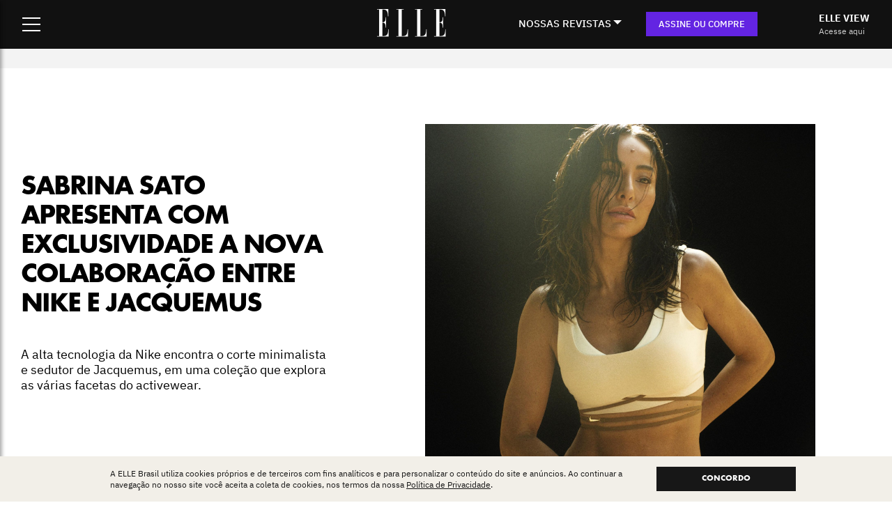

--- FILE ---
content_type: text/html; charset=UTF-8
request_url: https://elle.com.br/moda/nike-e-jacquemus-por-sabrina
body_size: 16839
content:
<!doctype html>
<!--[if lt IE 7]><html lang="pt-BR" prefix="og: https://ogp.me/ns#" class="no-js lt-ie9 lt-ie8 lt-ie7"><![endif]-->
<!--[if (IE 7)&!(IEMobile)]><html lang="pt-BR" prefix="og: https://ogp.me/ns#" class="no-js lt-ie9 lt-ie8"><![endif]-->
<!--[if (IE 8)&!(IEMobile)]><html lang="pt-BR" prefix="og: https://ogp.me/ns#" class="no-js lt-ie9"><![endif]-->
<!--[if gt IE 8]><!-->
<html lang="pt-BR" class="no-js">
<!--<![endif]-->
<!-- teste deploy hml -->
<head>

    
    
          <!-- Google Tag Manager -->
<script>(function(w,d,s,l,i){w[l]=w[l]||[];w[l].push({'gtm.start':
new Date().getTime(),event:'gtm.js'});var f=d.getElementsByTagName(s)[0],
j=d.createElement(s),dl=l!='dataLayer'?'&l='+l:'';j.async=true;j.src=
'https://www.googletagmanager.com/gtm.js?id='+i+dl;f.parentNode.insertBefore(j,f);
})(window,document,'script','dataLayer','GTM-NG694TW');</script>
<!-- End Google Tag Manager -->
    
  
  <link rel="preload" as="image" href="https://elle.com.br/wp-content/themes/theme-elle-brasil/library/images/logo-branco.png" />
  
  
  
        
    
    <link rel="preload" as="image" href="https://images.elle.com.br/2022/08/Geuooil4-origin-1234-scaled.jpg" />

  
  <link rel="preconnect" href="https://tagmanager.alright.network">
  <link rel="preconnect" href="https://securepubads.g.doubleclick.net">
  <meta charset="utf-8">
  
  <meta name="p:domain_verify" content="e52a67b98664a8f06040e4743c4ccfe6"/>

  
    <meta http-equiv="X-UA-Compatible" content="IE=edge">

  
  <title>Sabrina Sato apresenta com exclusividade a nova colaboração entre Nike e Jacquemus - ELLE Brasil</title>
  <meta name="HandheldFriendly" content="True">
  <meta name="MobileOptimized" content="320">
  <meta name="viewport" content="width=device-width, user-scalable=no" />

  <link href='https://elle.com.br/wp-content/themes/theme-elle-brasil/library/css/fontes.css' rel='stylesheet' type='text/css'>

  <link rel="apple-touch-icon" href="https://elle.com.br/wp-content/themes/theme-elle-brasil/library/images/apple-touch-icon.png">
  <link rel="icon" href="https://elle.com.br/wp-content/themes/theme-elle-brasil/favicon.png">
  <!--[if IE]>
			<link rel="shortcut icon" href="https://elle.com.br/wp-content/themes/theme-elle-brasil/favicon.ico">
		<![endif]-->
    <meta name="msapplication-TileColor" content="#f01d4f">
  <meta name="msapplication-TileImage"
    content="https://elle.com.br/wp-content/themes/theme-elle-brasil/library/images/win8-tile-icon.png">
  <meta name="theme-color" content="#121212">
  <link rel="pingback" href="https://elle.com.br/xmlrpc.php">

  	<style>img:is([sizes="auto" i], [sizes^="auto," i]) { contain-intrinsic-size: 3000px 1500px }</style>
	    <!-- Start VWO Common Smartcode -->
    <script  type='text/javascript'>
        var _vwo_clicks = 10;
    </script>
    <!-- End VWO Common Smartcode -->
        <!-- Start VWO Async SmartCode -->
    <link rel="preconnect" href="https://dev.visualwebsiteoptimizer.com" />
    <script  type='text/javascript' id='vwoCode'>
        /* Fix: wp-rocket (application/ld+json) */
        window._vwo_code || (function () {
            var account_id=756979,
                version=2.1,
                settings_tolerance=2000,
                library_tolerance=2500,
                use_existing_jquery=false,
                hide_element='body',
                hide_element_style = 'opacity:0 !important;filter:alpha(opacity=0) !important;background:none !important;transition:none !important;',
                /* DO NOT EDIT BELOW THIS LINE */
                f=false,w=window,d=document,v=d.querySelector('#vwoCode'),cK='_vwo_'+account_id+'_settings',cc={};try{var c=JSON.parse(localStorage.getItem('_vwo_'+account_id+'_config'));cc=c&&typeof c==='object'?c:{}}catch(e){}var stT=cc.stT==='session'?w.sessionStorage:w.localStorage;code={use_existing_jquery:function(){return typeof use_existing_jquery!=='undefined'?use_existing_jquery:undefined},library_tolerance:function(){return typeof library_tolerance!=='undefined'?library_tolerance:undefined},settings_tolerance:function(){return cc.sT||settings_tolerance},hide_element_style:function(){return'{'+(cc.hES||hide_element_style)+'}'},hide_element:function(){if(performance.getEntriesByName('first-contentful-paint')[0]){return''}return typeof cc.hE==='string'?cc.hE:hide_element},getVersion:function(){return version},finish:function(e){if(!f){f=true;var t=d.getElementById('_vis_opt_path_hides');if(t)t.parentNode.removeChild(t);if(e)(new Image).src='https://dev.visualwebsiteoptimizer.com/ee.gif?a='+account_id+e}},finished:function(){return f},addScript:function(e){var t=d.createElement('script');t.type='text/javascript';if(e.src){t.src=e.src}else{t.text=e.text}d.getElementsByTagName('head')[0].appendChild(t)},load:function(e,t){var i=this.getSettings(),n=d.createElement('script'),r=this;t=t||{};if(i){n.textContent=i;d.getElementsByTagName('head')[0].appendChild(n);if(!w.VWO||VWO.caE){stT.removeItem(cK);r.load(e)}}else{var o=new XMLHttpRequest;o.open('GET',e,true);o.withCredentials=!t.dSC;o.responseType=t.responseType||'text';o.onload=function(){if(t.onloadCb){return t.onloadCb(o,e)}if(o.status===200||o.status===304){_vwo_code.addScript({text:o.responseText})}else{_vwo_code.finish('&e=loading_failure:'+e)}};o.onerror=function(){if(t.onerrorCb){return t.onerrorCb(e)}_vwo_code.finish('&e=loading_failure:'+e)};o.send()}},getSettings:function(){try{var e=stT.getItem(cK);if(!e){return}e=JSON.parse(e);if(Date.now()>e.e){stT.removeItem(cK);return}return e.s}catch(e){return}},init:function(){if(d.URL.indexOf('__vwo_disable__')>-1)return;var e=this.settings_tolerance();w._vwo_settings_timer=setTimeout(function(){_vwo_code.finish();stT.removeItem(cK)},e);var t;if(this.hide_element()!=='body'){t=d.createElement('style');var i=this.hide_element(),n=i?i+this.hide_element_style():'',r=d.getElementsByTagName('head')[0];t.setAttribute('id','_vis_opt_path_hides');v&&t.setAttribute('nonce',v.nonce);t.setAttribute('type','text/css');if(t.styleSheet)t.styleSheet.cssText=n;else t.appendChild(d.createTextNode(n));r.appendChild(t)}else{t=d.getElementsByTagName('head')[0];var n=d.createElement('div');n.style.cssText='z-index: 2147483647 !important;position: fixed !important;left: 0 !important;top: 0 !important;width: 100% !important;height: 100% !important;background: white !important;';n.setAttribute('id','_vis_opt_path_hides');n.classList.add('_vis_hide_layer');t.parentNode.insertBefore(n,t.nextSibling)}var o='https://dev.visualwebsiteoptimizer.com/j.php?a='+account_id+'&u='+encodeURIComponent(d.URL)+'&vn='+version;if(w.location.search.indexOf('_vwo_xhr')!==-1){this.addScript({src:o})}else{this.load(o+'&x=true')}}};w._vwo_code=code;code.init();})();
    </script>
    <!-- End VWO Async SmartCode -->
    
<!-- Otimização dos mecanismos de pesquisa pelo Rank Math PRO - https://rankmath.com/ -->
<meta name="description" content="A alta tecnologia da Nike encontra o corte minimalista e sedutor de Jacquemus, em uma coleção que explora as várias facetas do activewear."/>
<meta name="robots" content="follow, index, max-snippet:-1, max-video-preview:-1, max-image-preview:large"/>
<link rel="canonical" href="https://elle.com.br/moda/nike-e-jacquemus-por-sabrina" />
<meta property="og:locale" content="pt_BR" />
<meta property="og:type" content="article" />
<meta property="og:title" content="Sabrina Sato apresenta com exclusividade a nova colaboração entre Nike e Jacquemus - ELLE Brasil" />
<meta property="og:description" content="A alta tecnologia da Nike encontra o corte minimalista e sedutor de Jacquemus, em uma coleção que explora as várias facetas do activewear." />
<meta property="og:url" content="https://elle.com.br/moda/nike-e-jacquemus-por-sabrina" />
<meta property="og:site_name" content="ELLE Brasil" />
<meta property="article:tag" content="conteúdo apresentado por nike" />
<meta property="article:tag" content="jacquemus" />
<meta property="article:tag" content="nike" />
<meta property="article:tag" content="sabrina sato" />
<meta property="article:section" content="moda" />
<meta property="og:updated_time" content="2022-11-23T23:59:54-03:00" />
<meta property="og:image" content="https://images.elle.com.br/2022/08/Geuooil4-origin-1234-819x1024.jpg" />
<meta property="og:image:secure_url" content="https://images.elle.com.br/2022/08/Geuooil4-origin-1234-819x1024.jpg" />
<meta property="og:image:width" content="819" />
<meta property="og:image:height" content="1024" />
<meta property="og:image:alt" content="Sabrina Sato apresenta com exclusividade a nova colaboração entre Nike e Jacquemus" />
<meta property="og:image:type" content="image/jpeg" />
<meta property="article:published_time" content="2022-06-28T13:30:26-03:00" />
<meta property="article:modified_time" content="2022-11-23T23:59:54-03:00" />
<meta name="twitter:card" content="summary_large_image" />
<meta name="twitter:title" content="Sabrina Sato apresenta com exclusividade a nova colaboração entre Nike e Jacquemus - ELLE Brasil" />
<meta name="twitter:description" content="A alta tecnologia da Nike encontra o corte minimalista e sedutor de Jacquemus, em uma coleção que explora as várias facetas do activewear." />
<meta name="twitter:image" content="https://images.elle.com.br/2022/08/Geuooil4-origin-1234-819x1024.jpg" />
<meta name="twitter:label1" content="Escrito por" />
<meta name="twitter:data1" content="Gabriel Monteiro" />
<meta name="twitter:label2" content="Tempo para leitura" />
<meta name="twitter:data2" content="3 minutos" />
<!-- /Plugin de SEO Rank Math para WordPress -->

<link rel="alternate" type="application/rss+xml" title="Feed para ELLE Brasil &raquo;" href="https://elle.com.br/feed" />
<link rel="alternate" type="application/rss+xml" title="Feed de comentários para ELLE Brasil &raquo;" href="https://elle.com.br/comments/feed" />
<link rel="alternate" type="application/rss+xml" title="Feed de comentários para ELLE Brasil &raquo; Sabrina Sato apresenta com exclusividade a nova colaboração entre Nike e Jacquemus" href="https://elle.com.br/moda/nike-e-jacquemus-por-sabrina/feed" />
<script type="text/javascript">
/* <![CDATA[ */
window._wpemojiSettings = {"baseUrl":"https:\/\/s.w.org\/images\/core\/emoji\/16.0.1\/72x72\/","ext":".png","svgUrl":"https:\/\/s.w.org\/images\/core\/emoji\/16.0.1\/svg\/","svgExt":".svg","source":{"concatemoji":"https:\/\/elle.com.br\/wp-includes\/js\/wp-emoji-release.min.js"}};
/*! This file is auto-generated */
!function(s,n){var o,i,e;function c(e){try{var t={supportTests:e,timestamp:(new Date).valueOf()};sessionStorage.setItem(o,JSON.stringify(t))}catch(e){}}function p(e,t,n){e.clearRect(0,0,e.canvas.width,e.canvas.height),e.fillText(t,0,0);var t=new Uint32Array(e.getImageData(0,0,e.canvas.width,e.canvas.height).data),a=(e.clearRect(0,0,e.canvas.width,e.canvas.height),e.fillText(n,0,0),new Uint32Array(e.getImageData(0,0,e.canvas.width,e.canvas.height).data));return t.every(function(e,t){return e===a[t]})}function u(e,t){e.clearRect(0,0,e.canvas.width,e.canvas.height),e.fillText(t,0,0);for(var n=e.getImageData(16,16,1,1),a=0;a<n.data.length;a++)if(0!==n.data[a])return!1;return!0}function f(e,t,n,a){switch(t){case"flag":return n(e,"\ud83c\udff3\ufe0f\u200d\u26a7\ufe0f","\ud83c\udff3\ufe0f\u200b\u26a7\ufe0f")?!1:!n(e,"\ud83c\udde8\ud83c\uddf6","\ud83c\udde8\u200b\ud83c\uddf6")&&!n(e,"\ud83c\udff4\udb40\udc67\udb40\udc62\udb40\udc65\udb40\udc6e\udb40\udc67\udb40\udc7f","\ud83c\udff4\u200b\udb40\udc67\u200b\udb40\udc62\u200b\udb40\udc65\u200b\udb40\udc6e\u200b\udb40\udc67\u200b\udb40\udc7f");case"emoji":return!a(e,"\ud83e\udedf")}return!1}function g(e,t,n,a){var r="undefined"!=typeof WorkerGlobalScope&&self instanceof WorkerGlobalScope?new OffscreenCanvas(300,150):s.createElement("canvas"),o=r.getContext("2d",{willReadFrequently:!0}),i=(o.textBaseline="top",o.font="600 32px Arial",{});return e.forEach(function(e){i[e]=t(o,e,n,a)}),i}function t(e){var t=s.createElement("script");t.src=e,t.defer=!0,s.head.appendChild(t)}"undefined"!=typeof Promise&&(o="wpEmojiSettingsSupports",i=["flag","emoji"],n.supports={everything:!0,everythingExceptFlag:!0},e=new Promise(function(e){s.addEventListener("DOMContentLoaded",e,{once:!0})}),new Promise(function(t){var n=function(){try{var e=JSON.parse(sessionStorage.getItem(o));if("object"==typeof e&&"number"==typeof e.timestamp&&(new Date).valueOf()<e.timestamp+604800&&"object"==typeof e.supportTests)return e.supportTests}catch(e){}return null}();if(!n){if("undefined"!=typeof Worker&&"undefined"!=typeof OffscreenCanvas&&"undefined"!=typeof URL&&URL.createObjectURL&&"undefined"!=typeof Blob)try{var e="postMessage("+g.toString()+"("+[JSON.stringify(i),f.toString(),p.toString(),u.toString()].join(",")+"));",a=new Blob([e],{type:"text/javascript"}),r=new Worker(URL.createObjectURL(a),{name:"wpTestEmojiSupports"});return void(r.onmessage=function(e){c(n=e.data),r.terminate(),t(n)})}catch(e){}c(n=g(i,f,p,u))}t(n)}).then(function(e){for(var t in e)n.supports[t]=e[t],n.supports.everything=n.supports.everything&&n.supports[t],"flag"!==t&&(n.supports.everythingExceptFlag=n.supports.everythingExceptFlag&&n.supports[t]);n.supports.everythingExceptFlag=n.supports.everythingExceptFlag&&!n.supports.flag,n.DOMReady=!1,n.readyCallback=function(){n.DOMReady=!0}}).then(function(){return e}).then(function(){var e;n.supports.everything||(n.readyCallback(),(e=n.source||{}).concatemoji?t(e.concatemoji):e.wpemoji&&e.twemoji&&(t(e.twemoji),t(e.wpemoji)))}))}((window,document),window._wpemojiSettings);
/* ]]> */
</script>
<link rel='stylesheet' id='dashicons-css' href='https://elle.com.br/wp-includes/css/dashicons.min.css' type='text/css' media='all' />
<link rel='stylesheet' id='post-views-counter-frontend-css' href='https://elle.com.br/wp-content/plugins/post-views-counter/css/frontend.min.css' type='text/css' media='all' />
<style id='wp-emoji-styles-inline-css' type='text/css'>

	img.wp-smiley, img.emoji {
		display: inline !important;
		border: none !important;
		box-shadow: none !important;
		height: 1em !important;
		width: 1em !important;
		margin: 0 0.07em !important;
		vertical-align: -0.1em !important;
		background: none !important;
		padding: 0 !important;
	}
</style>
<style id='classic-theme-styles-inline-css' type='text/css'>
/*! This file is auto-generated */
.wp-block-button__link{color:#fff;background-color:#32373c;border-radius:9999px;box-shadow:none;text-decoration:none;padding:calc(.667em + 2px) calc(1.333em + 2px);font-size:1.125em}.wp-block-file__button{background:#32373c;color:#fff;text-decoration:none}
</style>
<link rel='stylesheet' id='activecampaign-form-block-css' href='https://elle.com.br/wp-content/plugins/activecampaign-subscription-forms/activecampaign-form-block/build/style-index.css' type='text/css' media='all' />
<style id='global-styles-inline-css' type='text/css'>
:root{--wp--preset--aspect-ratio--square: 1;--wp--preset--aspect-ratio--4-3: 4/3;--wp--preset--aspect-ratio--3-4: 3/4;--wp--preset--aspect-ratio--3-2: 3/2;--wp--preset--aspect-ratio--2-3: 2/3;--wp--preset--aspect-ratio--16-9: 16/9;--wp--preset--aspect-ratio--9-16: 9/16;--wp--preset--color--black: #000000;--wp--preset--color--cyan-bluish-gray: #abb8c3;--wp--preset--color--white: #ffffff;--wp--preset--color--pale-pink: #f78da7;--wp--preset--color--vivid-red: #cf2e2e;--wp--preset--color--luminous-vivid-orange: #ff6900;--wp--preset--color--luminous-vivid-amber: #fcb900;--wp--preset--color--light-green-cyan: #7bdcb5;--wp--preset--color--vivid-green-cyan: #00d084;--wp--preset--color--pale-cyan-blue: #8ed1fc;--wp--preset--color--vivid-cyan-blue: #0693e3;--wp--preset--color--vivid-purple: #9b51e0;--wp--preset--gradient--vivid-cyan-blue-to-vivid-purple: linear-gradient(135deg,rgba(6,147,227,1) 0%,rgb(155,81,224) 100%);--wp--preset--gradient--light-green-cyan-to-vivid-green-cyan: linear-gradient(135deg,rgb(122,220,180) 0%,rgb(0,208,130) 100%);--wp--preset--gradient--luminous-vivid-amber-to-luminous-vivid-orange: linear-gradient(135deg,rgba(252,185,0,1) 0%,rgba(255,105,0,1) 100%);--wp--preset--gradient--luminous-vivid-orange-to-vivid-red: linear-gradient(135deg,rgba(255,105,0,1) 0%,rgb(207,46,46) 100%);--wp--preset--gradient--very-light-gray-to-cyan-bluish-gray: linear-gradient(135deg,rgb(238,238,238) 0%,rgb(169,184,195) 100%);--wp--preset--gradient--cool-to-warm-spectrum: linear-gradient(135deg,rgb(74,234,220) 0%,rgb(151,120,209) 20%,rgb(207,42,186) 40%,rgb(238,44,130) 60%,rgb(251,105,98) 80%,rgb(254,248,76) 100%);--wp--preset--gradient--blush-light-purple: linear-gradient(135deg,rgb(255,206,236) 0%,rgb(152,150,240) 100%);--wp--preset--gradient--blush-bordeaux: linear-gradient(135deg,rgb(254,205,165) 0%,rgb(254,45,45) 50%,rgb(107,0,62) 100%);--wp--preset--gradient--luminous-dusk: linear-gradient(135deg,rgb(255,203,112) 0%,rgb(199,81,192) 50%,rgb(65,88,208) 100%);--wp--preset--gradient--pale-ocean: linear-gradient(135deg,rgb(255,245,203) 0%,rgb(182,227,212) 50%,rgb(51,167,181) 100%);--wp--preset--gradient--electric-grass: linear-gradient(135deg,rgb(202,248,128) 0%,rgb(113,206,126) 100%);--wp--preset--gradient--midnight: linear-gradient(135deg,rgb(2,3,129) 0%,rgb(40,116,252) 100%);--wp--preset--font-size--small: 13px;--wp--preset--font-size--medium: 20px;--wp--preset--font-size--large: 36px;--wp--preset--font-size--x-large: 42px;--wp--preset--spacing--20: 0.44rem;--wp--preset--spacing--30: 0.67rem;--wp--preset--spacing--40: 1rem;--wp--preset--spacing--50: 1.5rem;--wp--preset--spacing--60: 2.25rem;--wp--preset--spacing--70: 3.38rem;--wp--preset--spacing--80: 5.06rem;--wp--preset--shadow--natural: 6px 6px 9px rgba(0, 0, 0, 0.2);--wp--preset--shadow--deep: 12px 12px 50px rgba(0, 0, 0, 0.4);--wp--preset--shadow--sharp: 6px 6px 0px rgba(0, 0, 0, 0.2);--wp--preset--shadow--outlined: 6px 6px 0px -3px rgba(255, 255, 255, 1), 6px 6px rgba(0, 0, 0, 1);--wp--preset--shadow--crisp: 6px 6px 0px rgba(0, 0, 0, 1);}:where(.is-layout-flex){gap: 0.5em;}:where(.is-layout-grid){gap: 0.5em;}body .is-layout-flex{display: flex;}.is-layout-flex{flex-wrap: wrap;align-items: center;}.is-layout-flex > :is(*, div){margin: 0;}body .is-layout-grid{display: grid;}.is-layout-grid > :is(*, div){margin: 0;}:where(.wp-block-columns.is-layout-flex){gap: 2em;}:where(.wp-block-columns.is-layout-grid){gap: 2em;}:where(.wp-block-post-template.is-layout-flex){gap: 1.25em;}:where(.wp-block-post-template.is-layout-grid){gap: 1.25em;}.has-black-color{color: var(--wp--preset--color--black) !important;}.has-cyan-bluish-gray-color{color: var(--wp--preset--color--cyan-bluish-gray) !important;}.has-white-color{color: var(--wp--preset--color--white) !important;}.has-pale-pink-color{color: var(--wp--preset--color--pale-pink) !important;}.has-vivid-red-color{color: var(--wp--preset--color--vivid-red) !important;}.has-luminous-vivid-orange-color{color: var(--wp--preset--color--luminous-vivid-orange) !important;}.has-luminous-vivid-amber-color{color: var(--wp--preset--color--luminous-vivid-amber) !important;}.has-light-green-cyan-color{color: var(--wp--preset--color--light-green-cyan) !important;}.has-vivid-green-cyan-color{color: var(--wp--preset--color--vivid-green-cyan) !important;}.has-pale-cyan-blue-color{color: var(--wp--preset--color--pale-cyan-blue) !important;}.has-vivid-cyan-blue-color{color: var(--wp--preset--color--vivid-cyan-blue) !important;}.has-vivid-purple-color{color: var(--wp--preset--color--vivid-purple) !important;}.has-black-background-color{background-color: var(--wp--preset--color--black) !important;}.has-cyan-bluish-gray-background-color{background-color: var(--wp--preset--color--cyan-bluish-gray) !important;}.has-white-background-color{background-color: var(--wp--preset--color--white) !important;}.has-pale-pink-background-color{background-color: var(--wp--preset--color--pale-pink) !important;}.has-vivid-red-background-color{background-color: var(--wp--preset--color--vivid-red) !important;}.has-luminous-vivid-orange-background-color{background-color: var(--wp--preset--color--luminous-vivid-orange) !important;}.has-luminous-vivid-amber-background-color{background-color: var(--wp--preset--color--luminous-vivid-amber) !important;}.has-light-green-cyan-background-color{background-color: var(--wp--preset--color--light-green-cyan) !important;}.has-vivid-green-cyan-background-color{background-color: var(--wp--preset--color--vivid-green-cyan) !important;}.has-pale-cyan-blue-background-color{background-color: var(--wp--preset--color--pale-cyan-blue) !important;}.has-vivid-cyan-blue-background-color{background-color: var(--wp--preset--color--vivid-cyan-blue) !important;}.has-vivid-purple-background-color{background-color: var(--wp--preset--color--vivid-purple) !important;}.has-black-border-color{border-color: var(--wp--preset--color--black) !important;}.has-cyan-bluish-gray-border-color{border-color: var(--wp--preset--color--cyan-bluish-gray) !important;}.has-white-border-color{border-color: var(--wp--preset--color--white) !important;}.has-pale-pink-border-color{border-color: var(--wp--preset--color--pale-pink) !important;}.has-vivid-red-border-color{border-color: var(--wp--preset--color--vivid-red) !important;}.has-luminous-vivid-orange-border-color{border-color: var(--wp--preset--color--luminous-vivid-orange) !important;}.has-luminous-vivid-amber-border-color{border-color: var(--wp--preset--color--luminous-vivid-amber) !important;}.has-light-green-cyan-border-color{border-color: var(--wp--preset--color--light-green-cyan) !important;}.has-vivid-green-cyan-border-color{border-color: var(--wp--preset--color--vivid-green-cyan) !important;}.has-pale-cyan-blue-border-color{border-color: var(--wp--preset--color--pale-cyan-blue) !important;}.has-vivid-cyan-blue-border-color{border-color: var(--wp--preset--color--vivid-cyan-blue) !important;}.has-vivid-purple-border-color{border-color: var(--wp--preset--color--vivid-purple) !important;}.has-vivid-cyan-blue-to-vivid-purple-gradient-background{background: var(--wp--preset--gradient--vivid-cyan-blue-to-vivid-purple) !important;}.has-light-green-cyan-to-vivid-green-cyan-gradient-background{background: var(--wp--preset--gradient--light-green-cyan-to-vivid-green-cyan) !important;}.has-luminous-vivid-amber-to-luminous-vivid-orange-gradient-background{background: var(--wp--preset--gradient--luminous-vivid-amber-to-luminous-vivid-orange) !important;}.has-luminous-vivid-orange-to-vivid-red-gradient-background{background: var(--wp--preset--gradient--luminous-vivid-orange-to-vivid-red) !important;}.has-very-light-gray-to-cyan-bluish-gray-gradient-background{background: var(--wp--preset--gradient--very-light-gray-to-cyan-bluish-gray) !important;}.has-cool-to-warm-spectrum-gradient-background{background: var(--wp--preset--gradient--cool-to-warm-spectrum) !important;}.has-blush-light-purple-gradient-background{background: var(--wp--preset--gradient--blush-light-purple) !important;}.has-blush-bordeaux-gradient-background{background: var(--wp--preset--gradient--blush-bordeaux) !important;}.has-luminous-dusk-gradient-background{background: var(--wp--preset--gradient--luminous-dusk) !important;}.has-pale-ocean-gradient-background{background: var(--wp--preset--gradient--pale-ocean) !important;}.has-electric-grass-gradient-background{background: var(--wp--preset--gradient--electric-grass) !important;}.has-midnight-gradient-background{background: var(--wp--preset--gradient--midnight) !important;}.has-small-font-size{font-size: var(--wp--preset--font-size--small) !important;}.has-medium-font-size{font-size: var(--wp--preset--font-size--medium) !important;}.has-large-font-size{font-size: var(--wp--preset--font-size--large) !important;}.has-x-large-font-size{font-size: var(--wp--preset--font-size--x-large) !important;}
:where(.wp-block-post-template.is-layout-flex){gap: 1.25em;}:where(.wp-block-post-template.is-layout-grid){gap: 1.25em;}
:where(.wp-block-columns.is-layout-flex){gap: 2em;}:where(.wp-block-columns.is-layout-grid){gap: 2em;}
:root :where(.wp-block-pullquote){font-size: 1.5em;line-height: 1.6;}
</style>
<link rel='stylesheet' id='searchwp-forms-css' href='https://elle.com.br/wp-content/plugins/searchwp/assets/css/frontend/search-forms.min.css' type='text/css' media='all' />
<link rel='stylesheet' id='jquery-lazyloadxt-spinner-css-css' href='//elle.com.br/wp-content/plugins/a3-lazy-load/assets/css/jquery.lazyloadxt.spinner.css' type='text/css' media='all' />
<link rel='stylesheet' id='postcss-css' href='https://elle.com.br/wp-content/themes/theme-elle-brasil/library/css/post.css?14' type='text/css' media='all' />
<link rel='stylesheet' id='resetcss-css' href='https://elle.com.br/wp-content/themes/theme-elle-brasil/library/css/reset.css' type='text/css' media='all' />
<link rel='stylesheet' id='bones-stylesheet-css' href='https://elle.com.br/wp-content/themes/theme-elle-brasil/library/css/style.css?24' type='text/css' media='all' />
<link rel='stylesheet' id='site-structure-css' href='https://elle.com.br/wp-content/themes/theme-elle-brasil/library/css/site-structure.css?v=9' type='text/css' media='all' />
<!--[if lt IE 9]>
<link rel='stylesheet' id='bones-ie-only-css' href='https://elle.com.br/wp-content/themes/theme-elle-brasil/library/css/ie.css' type='text/css' media='all' />
<![endif]-->
<link rel='stylesheet' id='venda-avulsa-css' href='https://elle.com.br/wp-content/themes/theme-elle-brasil/library/css/venda-avulsa.css?5' type='text/css' media='all' />
<script type="text/javascript" src="https://elle.com.br/wp-includes/js/jquery/jquery.min.js" id="jquery-core-js"></script>
<script type="text/javascript" src="https://elle.com.br/wp-includes/js/jquery/jquery-migrate.min.js" id="jquery-migrate-js"></script>
<link rel="https://api.w.org/" href="https://elle.com.br/wp-json/" /><link rel="alternate" title="JSON" type="application/json" href="https://elle.com.br/wp-json/wp/v2/posts/16018" /><link rel='shortlink' href='https://elle.com.br/?p=16018' />
<link rel="alternate" title="oEmbed (JSON)" type="application/json+oembed" href="https://elle.com.br/wp-json/oembed/1.0/embed?url=https%3A%2F%2Felle.com.br%2Fmoda%2Fnike-e-jacquemus-por-sabrina" />
<link rel="alternate" title="oEmbed (XML)" type="text/xml+oembed" href="https://elle.com.br/wp-json/oembed/1.0/embed?url=https%3A%2F%2Felle.com.br%2Fmoda%2Fnike-e-jacquemus-por-sabrina&#038;format=xml" />
<link rel="icon" href="https://images.elle.com.br/2023/03/win8-tile-icon-150x150.webp" sizes="32x32" />
<link rel="icon" href="https://images.elle.com.br/2023/03/win8-tile-icon.webp" sizes="192x192" />
<link rel="apple-touch-icon" href="https://images.elle.com.br/2023/03/win8-tile-icon.webp" />
<meta name="msapplication-TileImage" content="https://images.elle.com.br/2023/03/win8-tile-icon.webp" />
		<style type="text/css" id="wp-custom-css">
			#content.post .container-botao{
  width: 100%;
  margin: 15px 0;
}

#content.post .container-botao a{
  display: inline-block;
  padding: 0 20px;
  color: white;
  background: black;
  text-transform: uppercase;
  line-height: 40px;
  text-decoration: none!important;
  font-size: 14px;
  font-weight: bold;
}


#content .faixa-topo-lacoste {
	font-size: 26px;
	line-height: 30px;
	font-family: 'FreightBigProLight';
	display: flex;
	align-items: center;
	justify-content: center;
}

@media (max-width: 1279px) { .faixa-topo-lacoste p {
	padding-top: 0 !important;
	}
}

.page-template-page-lacoste #lgpd{
	display: none!important;
}		</style>
		
    <script class="rm-i-script" defer src="https://www.googletagmanager.com/gtag/js?id=UA-158756523-2"></script><script class="rm-i-script">

    (function (i, s, o, g, r, a, m) {
        i["GoogleAnalyticsObject"] = r;
        (i[r] = i[r] || function () { (i[r].q = i[r].q || []).push(arguments);}),(i[r].l = 1 * new Date());
    })(window, document, "script", "/", "ga");
    ga('create', 'UA-158756523-2', 'auto', {'name': 'b'});

    window.dataLayer = window.dataLayer || [];
    window.gtag = function(){dataLayer.push(arguments);}
    gtag('js', new Date());

    var utmCampaignData = null;// ADD REFERRER AS SOURCE IF SOURCE IS NOT PRESENT OR IF ISN'T URL UTM
    if(utmCampaignData && (utmCampaignData.dataSource != "url" || !utmCampaignData['campaignSource'])) {
        var referrerAnchor = document.createElement('a');
        referrerAnchor.setAttribute('href', document.referrer);
        if(referrerAnchor.href && referrerAnchor.host) {
            var splitHost = referrerAnchor.host.split(".");
            var nakedDomain = splitHost.length < 3 ? splitHost[0] : splitHost[1];
            if (nakedDomain) {
                nakedDomain = nakedDomain[0].toUpperCase() + nakedDomain.substring(1);
                utmCampaignData['campaignSource'] = nakedDomain;
            }
        }
    }

    var configParams = { transport: 'beacon', send_page_view: false };
    // DEFAULTS
    if (utmCampaignData) {
        configParams.campaignName = utmCampaignData.campaignName;
        configParams.campaignSource = utmCampaignData.campaignSource;
        configParams.campaignMedium = utmCampaignData.campaignMedium;
        configParams.campaignContent = utmCampaignData.campaignContent;
        if (utmCampaignData.campaignKeyword) {
            configParams.campaignKeyword = utmCampaignData.campaignKeyword;
        }
    }

    gtag('config', 'UA-158756523-2', configParams);
		window._ga_cd_params = window._ga_cd_params || {};
    if(window._ga_cd_params && Object.keys(window._ga_cd_params).length){
        gtag('event', 'page_view', window._ga_cd_params);
    }else{
        gtag('event', 'page_view');
    }
</script>  
    <script async src='https://tagmanager.alright.network/manager/js/container_2ZOhubpe.js'></script>
  
    <!-- TESTE Plataformas teste A/B alternativas ao VWO -->
    
    <!-- GrowthBook.io <script async
  data-api-host="https://cdn.growthbook.io"
  data-client-key="sdk-wjXhIDqFmffTL1tt"
  src="https://cdn.jsdelivr.net/npm/@growthbook/growthbook/dist/bundles/auto.min.js"
  ></script> -->

    <!-- TESTE Plataformas teste A/B alternativas ao VWO -->
    
</head>

<body class="wp-singular post-template-default single single-post postid-16018 single-format-standard wp-theme-theme-elle-brasil"  >
        <!-- Google Tag Manager (noscript) -->
<noscript><iframe src="https://www.googletagmanager.com/ns.html?id=GTM-NG694TW"
height="0" width="0" style="display:none;visibility:hidden"></iframe></noscript>
<!-- End Google Tag Manager (noscript) -->
    <div id="container">
    <header class="site-header" role="banner"  >
  <div class="header-wrapper">
    <div class="header-menu">
      <div class="hamburger-menu">
        <input id="menu__toggle" type="checkbox" />
        <label class="menu__btn" for="menu__toggle">
          <span></span>
        </label>
        <div class="menu__box">
          <div class="menu-itens">
            <div class="search-box">
              <form action="/" method="get" id="searchForm" name="searchForm">
                <input type="text" name="s" id="search" placeholder="Buscar" value="" />
                <button type="submit"></button>
              </form>
            </div>
            <ul class="main-menu">
                            <li><a href="/moda" title="MODA">MODA</a></li>
              <li><a href="/beleza" title="BELEZA">BELEZA</a></li>
              <li><a href="/cultura" title="CULTURA">CULTURA</a></li>
              <li><a href="/sociedade" title="SOCIEDADE">SOCIEDADE</a></li>
              <li><a href="/elle-decoration" title="DECORATION">DECORATION</a></li>
              <li><a href="/lifestyle" title="LIFESTYLE">LIFESTYLE</a></li>
              <li><a href="/elle-a-table" title="LIFESTYLE">ELLE à TABLE</a></li>
              <li><a href="/tag/horoscopo" title="HORÓSCOPO">HORÓSCOPO</a></li>
              <li><a href="/desfiles" title="DESFILES">DESFILES</a></li>
              <li><a href="/lookbook" title="COLUNAS">LOOKBOOK</a></li>
              <li><a href="/ponto-de-vista" title="PONTO DE VISTA">PONTO DE VISTA</a></li>
                            <li><a href="/elleview" class="elle-view-destaque" title="ELLE VIEW">ELLE VIEW</a></li>
                          </ul>
            <ul class="nossas-revistas-menu">
              <li>NOSSAS REVISTAS</li>
              <li><a href="https://loja.elle.com.br/revista-elle?utm_source=site&utm_medium=menu-nossas-revistas-mobile&utm_campaign=link-elle" title="ELLE IMPRESSA">ELLE IMPRESSA</a></li>
              <li><a href="/elle-view" title="ELLE VIEW">ELLE VIEW</a></li>
              <li><a href="https://loja.elle.com.br/revista-elle-men?utm_source=site&utm_medium=menu-nossas-revistas-mobile&utm_campaign=link-men" title="ELLE MEN">ELLE MEN</a></li>
              <li><a href="https://loja.elle.com.br/revista-elle-decoration?utm_source=site&utm_medium=menu-nossas-revistas-mobile&utm_campaign=link-decoration" title="ELLE DECORATION">ELLE DECORATION</a></li>
              <li><a href="https://loja.elle.com.br/elle-beaute?utm_source=site&utm_medium=menu-nossas-revistas-mobile&utm_campaign=link-beaute" title="ELLE BEAUTÉ">ELLE BEAUTÉ</a></li>
              <li><a href="https://loja.elle.com.br/revista-elle-a-table?utm_source=site&utm_medium=menu-nossas-revistas-mobile&utm_campaign=link-a-table" title="ELLE BEAUTÉ">ELLE À TABLE</a></li>
            </ul>
            <ul class="sub-menu">
              <li><a href="/tag/beauty-chat" title="BEAUTY CHAT">BEAUTY CHAT</a></li>
              <li><a href="/tag/edidabr" title="EDIDABR">EDIDABR</a></li>
              <li><a href="/stories" title="WEBSTORIES">WEBSTORIES</a></li>
              <li><a href="/elleview/edicao-digital-31/autoamor" title="AUTOAMOR">AUTOAMOR</a></li>
              <li><a href="/tag/elle-testa" title="ELLE TESTA">ELLE TESTA</a></li>
              <li><a href="/podcast" title="PODCAST">PODCAST</a></li>
              <li><a href="/newsletter" title="NEWSLETTER">NEWSLETTER</a></li>
              <li class="separator"></li>
              <li><a href="https://loja.elle.com.br/account#/profile?utm_source=site&utm_medium=menu-hamburguer&utm_campaign=links-menu" target="_blank" title="MINHA CONTA">MINHA CONTA</a>
              </li>
              <li><a href="/contato" title="CONTATO">CONTATO</a></li>
            </ul>
            <ul class="site-menu-social">
	<li class="instagram"><a href="https://www.instagram.com/ellebrasil/" target="_blank" title="Instagram">Instagram</a></li>
	<li class="twitter"><a href="https://twitter.com/ellebrasil" target="_blank" title="Twitter">Twitter</a></li>
	<li class="facebook"><a href="https://www.facebook.com/ElleBrasil/" target="_blank" title="Facebook">Facebook</a></li>
	<li class="youtube"><a href="https://www.youtube.com/user/ellebrasil" target="_blank" title="Youtube">Youtube</a></li>
	<li class="linkedin"><a href="https://www.linkedin.com/company/ellebrasil/mycompany/" target="_blank" title="Linkedin">Linkedin</a></li>
	<li class="tiktok"><a href="https://www.tiktok.com/@ellebrasil" target="_blank" title="TikTok">TikTok</a></li>
</ul>          </div>
          <div class="menu-oferta">
            <img src="https://elle.com.br/wp-content/themes/theme-elle-brasil/library/images/premium.png?v=43" alt="ELLE Premium" />
            <h4>ASSINE ELLE PREMIUM</h4>
            <p>Receba os 4 volumes impressos anuais, em formato maior e acabamento de livro. E acesse a ELLE View, nossa revista digital, com conteúdo mensal exclusivo e diferente da impressa.</p>
            <span class="preco">
              <small>12x<br> </small>
              R$ 24
              <small>
                ,99<br>
                /MÊS
              </small>
            </span>
            <a class="btn-menu-assinar" href="https://loja.elle.com.br/assinatura?utm_source=site&utm_medium=menu-hamburguer&utm_campaign=banner-menu" target="_blank" title="Quero assinar">QUERO ASSINAR</a>
          </div>
        </div>
      </div>
    </div>
    <div class="header-logo">
      <a href="/" title="ELLE Brasil - Home ">
                  <img src="https://elle.com.br/wp-content/themes/theme-elle-brasil/library/images/logo-branco.png" alt="Logo ELLE" />
              </a>
    </div>
    <div class="header-wrapper-revistas">
      <div class="header-menu-revistas">
        <div class="dropdown">
          <button class="dropbtn">NOSSAS REVISTAS</button>
          <div class="dropdown-content">
            <div class="dropdown-wrapper">
              <a href="/elle-view">
                <div class="img-wrapper">
                  <img src="https://elle.com.br/wp-content/themes/theme-elle-brasil/library/images/view.png?v=44" alt="Elle View" />
                </div>
                <h4>elle view</h4>
                <p>Nossa revista digital mensal, com conteúdo 100% próprio e diferente da edição impressa. Para
                  computador ou celular.</p>
                <span>
                  Última edição:<br>
                  #60 Giovanna Ewbank e Bruno Gagliasso
                </span>
                <span class="btn-black">CONFIRA</span>
              </a>
              <a href="https://loja.elle.com.br/revista-elle?utm_source=site&utm_medium=menu-nossas-revistas&utm_campaign=link-elle" target="_blank">
                <div class="img-wrapper">
                  <img src="https://elle.com.br/wp-content/themes/theme-elle-brasil/library/images/capa-impressa-menu.jpg"
                    alt="Elle Print" />
                </div>
                <h4>elle impressa</h4>
                <p>Nossa revista impressa, assine e receba os quatro volumes anuais em casa, em um formato maior e
                  acabamento de livro.</p>
                <span>
                  Última edição:<br>
                  #21 Dakota Johnson
                </span>
                <span class="btn-black">CONFIRA</span>
              </a>
              <a href="https://loja.elle.com.br/revista-elle-decoration?utm_source=site&utm_medium=menu-nossas-revistas&utm_campaign=link-decoration" target="_blank">
                <div class="img-wrapper">
                  <img src="https://elle.com.br/wp-content/themes/theme-elle-brasil/library/images/mockup-decor-2.png"
                    alt="Elle Decoration" />
                </div>
                <h4>elle decoration</h4>
                <p>Conteúdos de arquitetura, design, arte e decoração, em mais de 300 páginas com formato grande e
                  acabamento de livro.</p>
                <span>
                  Última edição:<br>
                  #04 Sentimento e Identidade
                </span>
                <span class="btn-black">CONFIRA</span>
              </a>
              <a href="https://loja.elle.com.br/revista-elle-men?utm_source=site&utm_medium=menu-nossas-revistas&utm_campaign=link-men" target="_blank">
                <div class="img-wrapper">
                  <img src="https://elle.com.br/wp-content/themes/theme-elle-brasil/library/images/capa-menu-elle-men.jpg"
                    alt="Elle Men" />
                </div>
                <h4>elle men</h4>
                <p>Uma edição voltada ao universo masculino e sua evolução. Reportagens, matérias e editoriais
                  exclusivos.</p>
                <span>
                  Última edição:<br>
                  #04
                </span>
                <span class="btn-black">CONFIRA</span>
              </a>
              <a href="https://loja.elle.com.br/elle-beaute?utm_source=site&utm_medium=menu-nossas-revistas&utm_campaign=link-beaute" target="_blank">
                <div class="img-wrapper">
                  <img src="https://elle.com.br/wp-content/themes/theme-elle-brasil/library/images/capa-menu-elle-beaute.jpg"
                    alt="Elle Beauté" />
                </div>
                <h4>elle beauté</h4>
                <p>A ELLE Beauté é a primeira revista impressa da ELLE Brasil 100% dedicada ao universo da beleza.</p>
                <span>
                  Última edição:<br>
                  #01
                </span>
                <span class="btn-black">CONFIRA</span>
              </a>
              <a href="https://loja.elle.com.br/revista-elle-a-table?utm_source=site&utm_medium=menu-nossas-revistas&utm_campaign=link-a-table" target="_blank">
                <div class="img-wrapper">
                  <img src="https://elle.com.br/wp-content/themes/theme-elle-brasil/library/images/capa-menu-elle-a-table.jpg"
                    alt="Elle Beauté" />
                </div>
                <h4>elle à table</h4>
                <p>Uma ELLE para amantes da gastronomia, com receitas, entrevistas com chefs e imagens de babar.</p>
                <span>
                  Última edição:<br>
                  #02
                </span>
                <span class="btn-black">CONFIRA</span>
              </a>
            </div>
          </div>
        </div>
      </div>

      <div class="header-btn-assine">
        <a href="https://loja.elle.com.br?utm_source=site&utm_medium=faixa-header&utm_campaign=botao-assine-desk" target="_blank" title="ASSINE ELLE" class="desktop">ASSINE OU COMPRE</a>
        <a href="https://loja.elle.com.br?utm_source=site&utm_medium=faixa-header&utm_campaign=botao-assine-mobile" target="_blank" title="ASSINE ELLE" class="mobile">ASSINE OU COMPRE</a>
      </div>

      <div class="header-btn-assine teste-ab mobile">
        <a href="https://loja.elle.com.br?utm_source=site&utm_medium=faixa-header&utm_campaign=botao-assine-test-AB" target="_blank" title="ASSINE ELLE" id="header-btn-assine">ASSINE OU COMPRE</a>
      </div>

      <div id="menu-assine">
        <h5>Assinatura</h5>
        <a href="https://loja.elle.com.br" target="_blank">Confira nossos planos</a>
        <p>São 3 opções de planos para você escolher como quer assinar o melhor conteúdo de moda do Brasil. À partir de R$ 9,99/mês.</p>
        <br class="clear">
        <h5>Comprar edição avulsa</h5>
        <a href="/venda-avulsa-elle">Confira nossa loja</a>
        <p>Compre qualquer uma de nossas edições atuais ou anteriores da ELLE, ELLE Men, ELLE Decoration, ELLE Beauté e ELLE à Table. À partir de R$ 54,90. Com frete grátis!</p>
      </div>

      <div class="header-acesse-view">
        <a href="/elleview" title="Acesse nossa edição digital">
          <span id="welcomemessagespanheader">ELLE VIEW</span><br>
          <small id="messagesmallheader">Acesse aqui</small>
        </a>
      </div>
    </div>
  </div>
</header>
<nav aria-label="breadcrumbs" class="rank-math-breadcrumb"><p><a href="https://elle.com.br">Home</a><span class="separator"> - </span><a href="https://elle.com.br/moda">moda</a><span class="separator"> - </span><span class="last">Sabrina Sato apresenta com exclusividade a nova colaboração entre Nike e Jacquemus</span></p></nav>
<div id="content" class="post">
	
			<div class="full-horizontal">
			<div id="display1_internas"></div>
		</div>
	
	
	
	
	
	<main id="main" role="main"   >

											<article>
									<header>
																														<div class="destaque  half-screen">
							<div class="content-wrapper half-screen">
								<ul class="taglist full-screen">
																			  	<li>
										  		<a href="https://elle.com.br/moda">
										  			moda										  													  		</a>
										  	</li>
																		</ul>
								<div class="texto-destaque">
									<h1>Sabrina Sato apresenta com exclusividade a nova colaboração entre Nike e Jacquemus</h1>
																			<h2>A alta tecnologia da Nike encontra o corte minimalista e sedutor de Jacquemus, em uma coleção que explora as várias facetas do activewear.</h2>
																										</div>
																	<ul class="taglist half-screen">
																					  	<li>
											  		<a href="https://elle.com.br/moda">
											  			moda											  		</a>
											  	</li>
																				</ul>
									<div class="post-metadata">
										<span class="autor">
																						POR Gabriel Monteiro										</span>
										<time class="updated" datetime="2022-06-28">28 de junho de 2022</time>
									</div>
																<div class="social-share">
																		<ul>
										<li class="facebook">
											<a href="https://www.facebook.com/sharer/sharer.php?u=https://elle.com.br/moda/nike-e-jacquemus-por-sabrina" title="Compartilhar no Facebook" target="_blank" rel="noopener noreferrer">
												<img src="https://elle.com.br/wp-content/themes/theme-elle-brasil/library/images/icon-facebook.png" alt="Icone Facebook" />
											</a>
										</li>
										<li class="twitter">
											<a href="https://twitter.com/intent/tweet?url=https://elle.com.br/moda/nike-e-jacquemus-por-sabrina&text=Sabrina+Sato+apresenta+com+exclusividade+a+nova+colabora%C3%A7%C3%A3o+entre+Nike+e+Jacquemus" title="Compartilhar no Twitter" target="_blank" rel="noopener noreferrer">
												<img src="https://elle.com.br/wp-content/themes/theme-elle-brasil/library/images/icon-twitter.png" alt="Icone Twitter" />
											</a>
										</li>
										<li class="twitter">
											<a href="https://api.whatsapp.com/send?text=Sabrina+Sato+apresenta+com+exclusividade+a+nova+colabora%C3%A7%C3%A3o+entre+Nike+e+Jacquemus%20https://elle.com.br/moda/nike-e-jacquemus-por-sabrina" title="Compartilhar no Whatsapp" target="_blank" rel="noopener noreferrer">
												<img src="https://elle.com.br/wp-content/themes/theme-elle-brasil/library/images/icon-whatsapp.png" alt="Icone Whatsapp" />
											</a>
										</li>
									</ul>
								</div>
								
								<br class="clear" />
							</div>
							<div class="image-destaque half-screen">
																																			<img width="1240" height="1550" src="https://images.elle.com.br/2022/08/Geuooil4-origin-1234-scaled.jpg" class="no-lazy wp-post-image" alt="Geuooil4 origin 1234 scaled" loading="eager" decoding="async" fetchpriority="high" title="Sabrina Sato apresenta com exclusividade a nova colaboração entre Nike e Jacquemus">																<div class="overlay"></div>
								<div class="credito">
									<span></span>
									<span>Foto: Fernanto Tomaz</span>
								</div>
							</div>
							
							<br class="clear" />
						</div>
						<br class="clear" />

													<div class="full-horizontal">
								<div id="display3_internas"></div>
							</div>
						
					</header>
					<br class="clear" />
										<section class="post-body" id="post-body">
						<div class="content-wrapper">
							<div id="post-sidebar">
																	<div id="display2_internas" class="half-screen"></div>
															</div>
							<div id="post-content">
																	<p class="caption" style="text-align: center;">CONTEÚDO APRESENTADO POR NIKE</p>
<p class="drop-caps">Desembarca em agosto, no Brasil, a coleção feminina da Nike, assinada em parceria com Simon Porte Jacquemus. Inspirada no braço ACG da gigante esportiva (All Conditions Gear), a collab traz a inovação dessas roupas de alto desempenho associada a traços bem reconhecíveis deste que é um dos estilistas franceses mais desejados da atualidade.</p>
<p>Do acervo de campanha da Nike dos anos 1990, veio a ideia do estilista em reinterpretar de forma contemporânea o clássico uniforme de tênis. Pense em um conjunto de polo cropped que pode ser usado com bermuda biker ou vestidos em A com recortes na região da cintura e costas. Eles ganham, por exemplo, tirinhas em amarrações que são parte do DNA Jacquemus, além de um fecho com o swoosh da Nike.</p>
<p><img decoding="async" class="lazy lazy-hidden alignnone size-full wp-image-31711" src="//elle.com.br/wp-content/plugins/a3-lazy-load/assets/images/lazy_placeholder.gif" data-lazy-type="image" data-src="https://images.elle.com.br/2022/11/image-495.jpg" alt="image 495" width="1360" height="1700" title="Sabrina Sato apresenta com exclusividade a nova colaboração entre Nike e Jacquemus"><noscript><img decoding="async" class="alignnone size-full wp-image-31711" src="https://images.elle.com.br/2022/11/image-495.jpg" alt="image 495" width="1360" height="1700" title="Sabrina Sato apresenta com exclusividade a nova colaboração entre Nike e Jacquemus"></noscript><p class="media-data">
<small class="media-caption"></small>
<small class="media-photo-credit">Foto: Fernanto Tomaz</small>
</p></p>
<p>O visual completo da parceria reúne movimento, tons terrosos e uma queda por aventura, além de uma camada de sensualidade discreta que o designer entrega como ninguém. A coleção conta ainda com uma variação do clássico Humara da Nike, tênis que faz lembrar o montanhismo, mas que, agora, ganha um jeito urbano que o transforma em um dos hits certos dessa empreitada.</p>
<p>A ideia de que o esporte (seja ele praticado dentro ou fora das quadras) crie uma conexão tranquila com o nosso cotidiano é, inclusive, um dos principais objetivos dessa colaboração. Por isso, as peças não são pensadas apenas para o treino. O activewear aqui tem status de alto padrão. Ele faz parte do visual de quem usa, não importa o motivo ou o lugar.</p>
<p>Vale lembrar que a Nike já assinou parcerias com outros grandes nomes do luxo, como Dior e Off-White. E o contrário também se confirma: o inverno 2021 de Jacquemus, chamado La Montagne, reforça que o laço dado entre esporte e moda virou um nó difícil de desatar — e ainda bem!</p>
<p class="shortcode-media shortcode-media-rebelmouse-image"><img decoding="async" id="f1b16" class="lazy lazy-hidden rm-shortcode " src="//elle.com.br/wp-content/plugins/a3-lazy-load/assets/images/lazy_placeholder.gif" data-lazy-type="image" data-src="https://ellebrasil-wp-images.s3.amazonaws.com/2022/08/7leN8d5A-image-1686-scaled.jpg" data-rm-shortcode-id="65a11d38605ade140953e16d255c9918" data-rm-shortcode-name="rebelmouse-image" alt="7leN8d5A image 1686 scaled" title="Sabrina Sato apresenta com exclusividade a nova colaboração entre Nike e Jacquemus"><noscript><img decoding="async" id="f1b16" class="rm-shortcode " src="https://ellebrasil-wp-images.s3.amazonaws.com/2022/08/7leN8d5A-image-1686-scaled.jpg" data-rm-shortcode-id="65a11d38605ade140953e16d255c9918" data-rm-shortcode-name="rebelmouse-image" alt="7leN8d5A image 1686 scaled" title="Sabrina Sato apresenta com exclusividade a nova colaboração entre Nike e Jacquemus"></noscript></p>
<h5>Feliz no simples</h5>
<p>Simon Porte Jacquemus nos ajuda a enxergar a beleza na simplicidade, desde quando fundou a sua marca homônima, aos 19 anos. Do desenho ao tema, ele coloca o fortuito em destaque. Saltos geométricos, modelagem que acompanha a curva do corpo e desfiles em campos de lavanda e trigo, são alguns exemplos.</p>
<p>O seu olhar para a França, bem longe daquele estereotipado, tem a ver com a sua infância vivida em Marselha. A leveza de sua roupa passou a encantar o mundo, de maneira que a Provence nem parece tão longe assim do litoral brasileiro. Fun fact: um dos seus vestidos de maior sucesso se chama Bahia.</p>
<p>A ótima sacada do designer para acessórios também chama a atenção. Como esquecer da bolsa Chiquito, que caiu nas graças de influenciadoras de moda tradicionais e até mesmo dos hypebeast, a turma fissurada por streetwear? Por sinal, o bucket hat da nova coleção com a Nike certamente causará comoção entre essa galera.</p>
<p><img decoding="async" class="lazy lazy-hidden alignnone size-full wp-image-31710" src="//elle.com.br/wp-content/plugins/a3-lazy-load/assets/images/lazy_placeholder.gif" data-lazy-type="image" data-src="https://images.elle.com.br/2022/11/image-496.jpg" alt="image 496" width="1360" height="1700" title="Sabrina Sato apresenta com exclusividade a nova colaboração entre Nike e Jacquemus"><noscript><img decoding="async" class="alignnone size-full wp-image-31710" src="https://images.elle.com.br/2022/11/image-496.jpg" alt="image 496" width="1360" height="1700" title="Sabrina Sato apresenta com exclusividade a nova colaboração entre Nike e Jacquemus"></noscript><p class="media-data">
<small class="media-caption"></small>
<small class="media-photo-credit">Foto: Fernanto Tomaz</small>
</p></p>
<p>No Brasil, a nova colaboração entre Jacquemus e Nike é apresentada com exclusividade pela ELLE, em um ensaio em que Sabrina Sato é vestida pelo stylist Pedro Sales. A relação desses dois tem funcionado como uma antena no Brasil de grandes designers de moda.</p>
<p>O carisma e a facilidade com a qual a apresentadora tem de conquistar os brasileiros permitiu que ela construísse um vocabulário de moda complexo, divertido e conceitual que não assusta, mas cativa pela originalidade. Ela, inclusive, foi uma das primeiras brasileiras a vestir Jacquemus em suas aparições profissionais, entrando para um hall de estrelas que tomam a moda a seu favor e não contrário, como Rihanna, Bella Hadid e Hailey Bieber.</p>
<p>A parceria entre Nike e Jacquemus faz o convite exatamente para essa moda mais livre e está disponível a partir de hoje no site<a href="http://jacquemus.com" target="_blank" rel="noopener noreferrer"> jacquemus.com</a> e, no Brasil, à partir de agosto em<a href="http://nike.com" target="_blank" rel="noopener noreferrer"> nike.com</a> e na Cartel 011, em São Paulo.</p>
<p><img decoding="async" class="lazy lazy-hidden alignnone size-full wp-image-31709" src="//elle.com.br/wp-content/plugins/a3-lazy-load/assets/images/lazy_placeholder.gif" data-lazy-type="image" data-src="https://images.elle.com.br/2022/11/image-497.jpg" alt="image 497" width="1360" height="1700" title="Sabrina Sato apresenta com exclusividade a nova colaboração entre Nike e Jacquemus"><noscript><img decoding="async" class="alignnone size-full wp-image-31709" src="https://images.elle.com.br/2022/11/image-497.jpg" alt="image 497" width="1360" height="1700" title="Sabrina Sato apresenta com exclusividade a nova colaboração entre Nike e Jacquemus"></noscript> <p class="media-data">
<small class="media-caption"></small>
<small class="media-photo-credit">Foto: Fernanto Tomaz</small>
</p></p>
<p><img loading="lazy" decoding="async" class="lazy lazy-hidden alignnone size-full wp-image-31708" src="//elle.com.br/wp-content/plugins/a3-lazy-load/assets/images/lazy_placeholder.gif" data-lazy-type="image" data-src="https://images.elle.com.br/2022/11/image-498.jpg" alt="image 498" width="1360" height="1700" title="Sabrina Sato apresenta com exclusividade a nova colaboração entre Nike e Jacquemus"><noscript><img loading="lazy" decoding="async" class="alignnone size-full wp-image-31708" src="https://images.elle.com.br/2022/11/image-498.jpg" alt="image 498" width="1360" height="1700" title="Sabrina Sato apresenta com exclusividade a nova colaboração entre Nike e Jacquemus"></noscript><p class="media-data">
<small class="media-caption"></small>
<small class="media-photo-credit">Foto: Fernanto Tomaz</small>
</p></p>
<p style="text-align: center;">Créditos:</p>
<p class="caption" style="text-align: center;">Modelo: @sabrinasato<br />
Agenciamento: @sato_rahal<br />
Arte: @andersonrodriguez e @lecorezende<br />
Fotografia: @fernando_tomaz<br />
Styling: @pedrosales_1<br />
Beauty: @willvieirabeauty<br />
Coordenação executiva: @octavio.od (@odmgt)<br />
Produção executiva: @leonardoolavo e @i.patrickferreira<br />
Assistentes de Foto: @franckwillianfoto e @gus_azevedo<br />
Assistente de beleza: @guvrocha<br />
Assistente de moda: @danideaguiar<br />
Camareira: Pepa<br />
Manicure: @julianavieira.nails<br />
Transporte: @brancotransportes<br />
Agradecimentos: @fazendacanaverde</p>
																			<p><span style="font-size: 12pt;">Para ler conteúdos exclusivos e multimídia, <a class="c-link" href=https://loja.elle.com.br/assinatura?utm_source=site&#038;utm_medium=post&#038;utm_campaign=cta-after-post" target="_blank"><strong>assine a ELLE View</strong></a>, nossa revista digital mensal para assinantes</span></p>
																								</div>
							<div id="post-produtos">
								<ul class="produtos">
																	</ul>
							</div>
						<br class="clear" />
						</div>
					</section>
												</article>
			
			
			<div class="post-veja-mais">
	<div class="content-wrapper">
		<h3 class="post-veja-mais-title">Veja mais</h3>
		<div class="item-wrapper">
						
										
					<a class="item" href="https://elle.com.br/moda/sapatos-de-noiva-sem-salto">
						<div><img width="310" height="420" src="//elle.com.br/wp-content/plugins/a3-lazy-load/assets/images/lazy_placeholder.gif" data-lazy-type="image" data-src="https://images.elle.com.br/2025/11/oliviagrivas_sapatos_de_noivas-310x420.jpg" class="lazy lazy-hidden attachment-destaque-vertical-small size-destaque-vertical-small wp-post-image" alt="sapatos de noiva" decoding="async" loading="lazy" title="O grande dia sem sofrimento: 7 sapatos de noiva sem salto para dizer “sim” com conforto"><noscript><img width="310" height="420" src="https://images.elle.com.br/2025/11/oliviagrivas_sapatos_de_noivas-310x420.jpg" class="attachment-destaque-vertical-small size-destaque-vertical-small wp-post-image" alt="sapatos de noiva" decoding="async" loading="lazy" title="O grande dia sem sofrimento: 7 sapatos de noiva sem salto para dizer “sim” com conforto"></noscript></div>
						<h4>O grande dia sem sofrimento: 7 sapatos de noiva sem salto para dizer “sim” com conforto</h4>
					</a>

										
					<a class="item" href="https://elle.com.br/moda/4-looks-da-dua-lipa-usados-no-brasil">
						<div><img width="310" height="420" src="//elle.com.br/wp-content/plugins/a3-lazy-load/assets/images/lazy_placeholder.gif" data-lazy-type="image" data-src="https://images.elle.com.br/2025/11/SaveClip.App_582052889_18567511897043196_5084237615040001608_n-310x420.jpg" class="lazy lazy-hidden attachment-destaque-vertical-small size-destaque-vertical-small wp-post-image" alt="looks da Dua Lipa" decoding="async" loading="lazy" title="4 looks da Dua Lipa usados no Brasil"><noscript><img width="310" height="420" src="https://images.elle.com.br/2025/11/SaveClip.App_582052889_18567511897043196_5084237615040001608_n-310x420.jpg" class="attachment-destaque-vertical-small size-destaque-vertical-small wp-post-image" alt="looks da Dua Lipa" decoding="async" loading="lazy" title="4 looks da Dua Lipa usados no Brasil"></noscript></div>
						<h4>4 looks da Dua Lipa usados no Brasil</h4>
					</a>

										
					<a class="item" href="https://elle.com.br/moda/concurso-faap-moda-chega-a-20a-edicao">
						<div><img width="310" height="420" src="//elle.com.br/wp-content/plugins/a3-lazy-load/assets/images/lazy_placeholder.gif" data-lazy-type="image" data-src="https://images.elle.com.br/2025/11/Concurso-FAAP-MODA-2025-310x420.jpg" class="lazy lazy-hidden attachment-destaque-vertical-small size-destaque-vertical-small wp-post-image" alt="Concurso FAAP Moda 2025" decoding="async" loading="lazy" title="Concurso FAAP Moda chega à 20ª edição"><noscript><img width="310" height="420" src="https://images.elle.com.br/2025/11/Concurso-FAAP-MODA-2025-310x420.jpg" class="attachment-destaque-vertical-small size-destaque-vertical-small wp-post-image" alt="Concurso FAAP Moda 2025" decoding="async" loading="lazy" title="Concurso FAAP Moda chega à 20ª edição"></noscript></div>
						<h4>Concurso FAAP Moda chega à 20ª edição</h4>
					</a>

										
					<a class="item" href="https://elle.com.br/moda/tudo-sobre-a-casa-de-criadores-57">
						<div><img width="310" height="420" src="//elle.com.br/wp-content/plugins/a3-lazy-load/assets/images/lazy_placeholder.gif" data-lazy-type="image" data-src="https://images.elle.com.br/2025/11/casa-de-criadores-57_-310x420.png" class="lazy lazy-hidden attachment-destaque-vertical-small size-destaque-vertical-small wp-post-image" alt="casa de criadores 57_" decoding="async" loading="lazy" title="Tudo sobre a Casa de Criadores 57"><noscript><img width="310" height="420" src="https://images.elle.com.br/2025/11/casa-de-criadores-57_-310x420.png" class="attachment-destaque-vertical-small size-destaque-vertical-small wp-post-image" alt="casa de criadores 57_" decoding="async" loading="lazy" title="Tudo sobre a Casa de Criadores 57"></noscript></div>
						<h4>Tudo sobre a Casa de Criadores 57</h4>
					</a>

				
					</div>
	</div>
</div>
		
	</main>

</div>
		
	<div id="datalayer"
		data-title="Sabrina Sato apresenta com exclusividade a nova colaboração entre Nike e Jacquemus"
		data-author="Gabriel Monteiro"
		data-date="28/06/2022"
		data-tags="conteúdo apresentado por nike, jacquemus, nike, sabrina sato, "
		data-category="moda" >
	</div>
<script type="text/javascript">

	var item = document.getElementById("datalayer");

	var arr_tags = [];
	var tags = item.dataset.tags.split(", ");
	for (var i = tags.length - 1; i >= 0; i--) {
		if(tags[i]){
			arr_tags["tag_"+i] = tags[i];
		}
	}

	var dataLayer  = window.dataLayer || [];
	dataLayer.push({
	  event: "view_post", 
	  post: {
		    content_type: "post", 
		    category_name: item.dataset.category, 
		    post_name: item.dataset.title,
		    post_category: item.dataset.category, 
		    post_author: item.dataset.author, 
		    post_date_publish: item.dataset.date,
		    post_tags: arr_tags
	  	}
	});
</script>
			<footer class="site-footer">
	<div class="site-footer-wrapper">
		<div class="site-footer-logo">
			<a href="/" title="ELLE Brasil - Home "><img src="https://elle.com.br/wp-content/themes/theme-elle-brasil/library/images/logo-branco.png" alt="Logo ELLE"/></a>
		</div>
		<div class="site-footer-menus">
			<ul class="site-menu-social">
	<li class="instagram"><a href="https://www.instagram.com/ellebrasil/" target="_blank" title="Instagram">Instagram</a></li>
	<li class="twitter"><a href="https://twitter.com/ellebrasil" target="_blank" title="Twitter">Twitter</a></li>
	<li class="facebook"><a href="https://www.facebook.com/ElleBrasil/" target="_blank" title="Facebook">Facebook</a></li>
	<li class="youtube"><a href="https://www.youtube.com/user/ellebrasil" target="_blank" title="Youtube">Youtube</a></li>
	<li class="linkedin"><a href="https://www.linkedin.com/company/ellebrasil/mycompany/" target="_blank" title="Linkedin">Linkedin</a></li>
	<li class="tiktok"><a href="https://www.tiktok.com/@ellebrasil" target="_blank" title="TikTok">TikTok</a></li>
</ul>			<ul class="site-menu-footer">
				<li><a href="/assine" title="ASSINE OU COMPRE">ASSINE OU COMPRE</a></li>
				<li><a href="/newsletter" title="NEWSLETTER">NEWSLETTER</a></li>
			</ul>
			<ul class="site-menu-footer">
				<li><a href="/contato" title="CONTATO">CONTATO</a></li>
				<li><a href="/expediente" title="EXPEDIENTE">EXPEDIENTE</a></li>
			</ul>
			<ul class="site-menu-footer">
				<li><a href="/politica-de-privacidade" title="POLÍTICA DE PRIVACIDADE">POLÍTICA DE PRIVACIDADE</a></li>
				<li><a href="/termos-de-uso" title="TERMOS DE USO">TERMOS DE USO</a></li>
			</ul>
		</div>
		<p>© ELLE Brasil 2022</p>
	</div>
</footer>
			</div>
			<div id="lgpd">
			  <div id="lgpd-container">
			    <div id="lgpd-text">
			      <p>A ELLE Brasil utiliza cookies pr&#243;prios e de terceiros com fins anal&#237;ticos e para personalizar o
			        conte&#250;do do site e an&#250;ncios. Ao continuar a navega&#231;&#227;o no nosso site voc&#234; aceita a
			        coleta de cookies, nos termos da nossa <a href="/politica-de-privacidade/"
			          title="Politica de privacidade">Pol&#237;tica de Privacidade</a>.</p>
			    </div>
			    <div id="lgpd-button"><a href="javascript:void(0)" class="lgpd-button-confirm"
			        id="lgpd-button-show-newsletter">Concordo</a></div>
			  </div>
			  
			  				  <div id="lgpd-newsletter-v2">
				    <div class="wrapper">
				      <div id="close-button-newsletter"></div>
				      <div class="lgpd-newsletter-v2-text">
				        <span class="title">Assine gratuitamente nossa newsletter</span>
				        <span class="desc">Receba doses semanais de moda, beleza, cultura e lifestyle em seu e-mail, além de todas as
				          novidades e lançamentos da ELLE.</span>
				        <a href="#" class="desktop" id="assinante-desktop">Já sou assinante</a>
				      </div>
				      <div class="lgpd-newsletter-v2-form">
				        <div class='_form_17'></div><script type='text/javascript' src='https://elle-mkt.activehosted.com/f/embed.php?static=0&id=17&691F930D99E47&nostyles=1&preview=0'></script>				      </div>
				      <a href="#" class="mobile" id="assinante-mobile">Já sou assinante</a>
				      <br class="clear">
				      
				    </div>
				  </div>
							</div>

						<script type="speculationrules">
{"prefetch":[{"source":"document","where":{"and":[{"href_matches":"\/*"},{"not":{"href_matches":["\/wp-*.php","\/wp-admin\/*","\/wp-content\/uploads\/*","\/wp-content\/*","\/wp-content\/plugins\/*","\/wp-content\/themes\/theme-elle-brasil\/*","\/*\\?(.+)"]}},{"not":{"selector_matches":"a[rel~=\"nofollow\"]"}},{"not":{"selector_matches":".no-prefetch, .no-prefetch a"}}]},"eagerness":"conservative"}]}
</script>
<script type="text/javascript" id="site_tracking-js-extra">
/* <![CDATA[ */
var php_data = {"ac_settings":{"tracking_actid":800754601,"site_tracking_default":1},"user_email":""};
/* ]]> */
</script>
<script type="text/javascript" src="https://elle.com.br/wp-content/plugins/activecampaign-subscription-forms/site_tracking.js" id="site_tracking-js"></script>
<script type="text/javascript" id="jquery-lazyloadxt-js-extra">
/* <![CDATA[ */
var a3_lazyload_params = {"apply_images":"1","apply_videos":"1"};
/* ]]> */
</script>
<script type="text/javascript" src="//elle.com.br/wp-content/plugins/a3-lazy-load/assets/js/jquery.lazyloadxt.extra.min.js" id="jquery-lazyloadxt-js"></script>
<script type="text/javascript" src="//elle.com.br/wp-content/plugins/a3-lazy-load/assets/js/jquery.lazyloadxt.srcset.min.js" id="jquery-lazyloadxt-srcset-js"></script>
<script type="text/javascript" id="jquery-lazyloadxt-extend-js-extra">
/* <![CDATA[ */
var a3_lazyload_extend_params = {"edgeY":"1200","horizontal_container_classnames":""};
/* ]]> */
</script>
<script type="text/javascript" src="//elle.com.br/wp-content/plugins/a3-lazy-load/assets/js/jquery.lazyloadxt.extend.js" id="jquery-lazyloadxt-extend-js"></script>
<script type="text/javascript" src="https://elle.com.br/wp-content/themes/theme-elle-brasil/library/js/post.js?1" id="postjs-js"></script>
<script type="text/javascript" src="https://elle.com.br/wp-content/themes/theme-elle-brasil/library/js/site-structure.js?8" id="site-structure-js"></script>
			</body>

			</html>

--- FILE ---
content_type: text/html; charset=utf-8
request_url: https://www.google.com/recaptcha/api2/aframe
body_size: 185
content:
<!DOCTYPE HTML><html><head><meta http-equiv="content-type" content="text/html; charset=UTF-8"></head><body><script nonce="YmKQyaWMUVHKF2VmJGPhrQ">/** Anti-fraud and anti-abuse applications only. See google.com/recaptcha */ try{var clients={'sodar':'https://pagead2.googlesyndication.com/pagead/sodar?'};window.addEventListener("message",function(a){try{if(a.source===window.parent){var b=JSON.parse(a.data);var c=clients[b['id']];if(c){var d=document.createElement('img');d.src=c+b['params']+'&rc='+(localStorage.getItem("rc::a")?sessionStorage.getItem("rc::b"):"");window.document.body.appendChild(d);sessionStorage.setItem("rc::e",parseInt(sessionStorage.getItem("rc::e")||0)+1);localStorage.setItem("rc::h",'1763676948353');}}}catch(b){}});window.parent.postMessage("_grecaptcha_ready", "*");}catch(b){}</script></body></html>

--- FILE ---
content_type: text/css
request_url: https://elle.com.br/wp-content/themes/theme-elle-brasil/library/css/fontes.css
body_size: 109
content:
@font-face {
  font-family: 'ElleGaborStd-Bold';
  src: url('fontes/ElleGaborStd-Bold.otf');
}

@font-face {
  font-family: 'ElleGaborStd-Book';
  src: url('fontes/ElleGaborStd-Book.otf');
}

@font-face {
  font-family: 'ElleGaborStd-DemiBold';
  src: url('fontes/ElleGaborStd-DemiBold.otf');
}

@font-face {
  font-family: 'FreightBigProBold';
  src: url('fontes/FreightBigProBold.otf');
}

@font-face {
  font-family: 'FreightBigProBoldItalic';
  src: url('fontes/FreightBigProBoldItalic.otf');
}

@font-face {
  font-family: 'FreightBigProLight';
  src: url('fontes/FreightBigProLight.otf');
}

@font-face {
  font-family: 'FreightBigProLightItalic';
  src: url('fontes/FreightBigProLightItalic.otf');
}

@font-face {
  font-family: 'FreightBigProSemibold';
  src: url('fontes/FreightBigProSemibold.otf');
}

@font-face {
  font-family: 'FreightBigProSemiboldItalic';
  src: url('fontes/FreightBigProSemiboldItalic.otf');
}

@font-face {
  font-family: 'IBMPlexSans-Bold';
  src: url('fontes/IBMPlexSans-Bold.ttf');
}

@font-face {
  font-family: 'IBMPlexSans-BoldItalic';
  src: url('fontes/IBMPlexSans-BoldItalic.ttf');
}

@font-face {
  font-family: 'IBMPlexSans-Italic';
  src: url('fontes/IBMPlexSans-Italic.ttf');
}

@font-face {
  font-family: 'IBMPlexSans-Medium';
  src: url('fontes/IBMPlexSans-Medium.ttf');
}

@font-face {
  font-family: 'IBMPlexSans-MediumItali';
  src: url('fontes/IBMPlexSans-MediumItalic.ttf');
}

@font-face {
  font-family: 'IBMPlexSans-Regular';
  src: url('fontes/IBMPlexSans-Regular.ttf');
}


--- FILE ---
content_type: text/css
request_url: https://elle.com.br/wp-content/themes/theme-elle-brasil/library/css/post.css?14
body_size: 2772
content:
#cartier{
  width: 100%;
  padding-top: 35px;
}

#cartier a{
  width: 100%;
  display: block;
  text-align: center;
}

#cartier a img{
  display: inline-block;
}

.post-views{
  display: none;
}


/**************************************************************************************************************************************
******** DESTAQUE *********************************************************************************************************************
**************************************************************************************************************************************/

#content.post .publicidade_topo{
  max-height: 100px;
  text-align: center;
  float: left;
  width: 100%;
  margin-bottom: 20px;
}

#content.post .destaque {
  width: 100%;
  float: left;
  position: relative;
}

#content.post .destaque .content-wrapper.half-screen {
  width: 41%;
  float: left;
  padding-left: 0;
}

#content.post .image-destaque {
  position: relative;
}

#content.post .destaque.half-screen {
  float: none;
  max-width: 1220px;
  margin: 0 auto 30px;
}

#content.post .destaque.half-screen .overlay {
  display: none;
}

#content.post .image-destaque.half-screen {
  width: 59%;
  float: right;
  padding-top: 80px;
  display: block;
  align-items: center;
  justify-content: center;
}

#content.post .image-destaque.half-screen img {
  width: 560px;
  height: 750px;
  object-fit: cover;
  margin: 0 auto;
}

#content.post .destaque.half-screen .taglist.full-screen {
  display: none;
}

#content.post .content-wrapper.full-screen {
  max-width: 1220px;
}

#content.post .image-destaque img {
  display: block;
  width: 100%;
  height: auto;
}

#content.post .image-destaque.full-screen img {
  display: block;
  width: 100%;
  height: 100%;
  max-height: 1000px;
  object-fit: cover;
}

#content.post .content-wrapper.half-screen .texto-destaque {
  float: left;
  padding-right: 60px;
  margin-top: 150px;
}
#content.post .destaque .texto-destaque.half-screen {
  width: 40%;
  padding-left: 0;
}

#content.post .destaque .taglist {
  float: left;
  max-width: 450px;
  width: 100%;
  margin: 70px 30px 20px 0;
}
#content.post .destaque.full-screen .taglist.half-screen {
  display: none;
}
#content.post .destaque.full-screen .taglist {
  max-width: 300px;
}
#content.post .destaque .texto-destaque {
  max-width: 720px;
  float: right;
  width: 100%;
  margin: 70px 0 0 0;
  padding-right: 120px;
}

#content.post .destaque .texto-destaque h1 {
  font-family: 'ElleGaborStd-Bold';
  line-height: 42px;
  font-size: 40px;
  text-transform: uppercase;
  letter-spacing: -2px;
  margin-bottom: 40px;
}
#content.post .destaque .texto-destaque h2 {
  margin-bottom: 30px;
  font-size: 18px;
}

#content.post .destaque .post-metadata {
  float: left;
  min-width: 300px;
  max-width: 400px;
}

#content.post .destaque .post-metadata span {
  display: block;
}

#content.post .destaque .post-metadata .autor {
  display: block;
  width: 100%;
  font-family: 'IBMPlexSans-Medium';
  margin-bottom: 10px;
  text-transform: uppercase;
}

#content.post .destaque .post-metadata time {
  font-size: 14px;
  width: 100%;
  display: block;
}

#content.post .container-botao{
  width: 100%;
  margin: 15px 0;
}

#content.post .container-botao a{
  display: inline-block;
  padding: 0 20px;
  color: white;
  background: black;
  text-transform: uppercase;
  line-height: 40px;
  text-decoration: none!important;
  font-size: 14px;
}

#content.post .destaque .social-share {
  width: 100%;
  float: left;
}

#content.post .destaque.full-screen .social-share {
  max-width: 720px;
  float: right;
  width: 100%;
  margin: 70px 0 0 0;
  padding-right: 120px;
}

#content.post .destaque.half-screen .social-share ul {
  border-bottom: none;
  padding-bottom: 0;
  margin-top: 30px;
}

#content.post .destaque .social-share ul {
  float: left;
  border-bottom: 1px solid black;
  padding-bottom: 20px;
  min-width: 140px;
}

#content.post .destaque .social-share li {
  display: inline-block;
  margin-right: 20px;
}

#content.post .destaque .social-share li:last-child {
  margin-right: 0;
}

#content.post .destaque .credito {
  position: relative;
  max-width: 560px;
  font-size: 14px;
  margin: 12px auto 0;
}

#content.post .destaque .credito span{
  display: block;
}

#content.post .destaque.full-screen .credito {
  left: 10px;
  bottom: 10px;
  color: white;
}

#content.post .post-body {
  padding: 0 20px;
}

#content.post .post-body #post-content{
  float: right;
  max-width: 730px;
  width: 100%;
}

#content.post .post-body #post-sidebar{
  float: left;
  max-width: 300px;
  height: auto;
  position: sticky;
  top: 100px;
  height: 100%;
}

#content.post .post-body #assine-elle {
  width: 300px;
  height: 600px;
  float: left;
  margin-top: 30px;
  position: sticky;
  top: 90px;
}

body.admin-bar #content.post .post-body #assine-elle {
  top: 120px;
}

#content.post .post-body #display2_internas {
  max-width: 300px;
  overflow: hidden;
}

#content.post .post-body #display2_internas.full-screen {
  top: -150px;
}

#content.post .post-body .content-wrapper {
  padding: 60px 0;
  position: relative;
}

#content.post .post-body .content-wrapper a {
  text-decoration: underline;
}

#content.post .post-body .content-wrapper a.with-image {
  display: block;
  width: 100%;
  text-align: center;
}


#content.post .post-body #post-content > p:first-of-type:not(.caption),
#content.post .post-body .content-wrapper p.drop-caps {
  vertical-align: text-top;
}

#content.post .post-body #post-content > p:first-of-type:not(.caption)::first-letter,
#content.post .post-body .content-wrapper p.drop-caps::first-letter {
  font-size: 76px;
  float: left;
  margin-top: 0px;
  padding-right: 10px;
  padding-top: 5px;
  font-family: IBMPlexSans-Bold;
  line-height: 1em;
  padding-left: 0px;
}

#content.post .post-body .content-wrapper .wp-caption{
  margin-bottom: 30px;
  font-size: 14px;
}

#content.post .post-body .content-wrapper p.full-width{
  max-width: 100%;
}

#content.post .post-body .content-wrapper p.full-width + .media-data{
  max-width: 100%;
  width: 100%;
}

#content.post .post-body .content-wrapper p.with-image{
  margin-bottom: 10px;
  min-width: 730px;
}

#content.post .post-body .content-wrapper ul li {
  margin-bottom: 30px;
}

#content.post .post-body .content-wrapper .media-data small {
  display: block;
}

#content.post .post-body .content-wrapper img.alignleft {
  max-width: 100%;
}

#content.post .post-body .content-wrapper img.alignleft + p.media-data {
  max-width: 100%;
}
#content.post .post-body .content-wrapper .foogallery{
  margin-bottom: 40px;
}

#content.post .post-body .content-wrapper iframe:not(.instagram-media, .twitter-tweet-rendered, .tiktok-embed){
  width: 100%;
}

#content.post .post-body .content-wrapper p {
  margin: 0 0 40px;
  line-height: 28px;
  font-size: 16px;
  float: left;
  width: 100%;
}

#content.post .post-body .content-wrapper img {
  display: inline-block;
}

#content.post .post-body .content-wrapper div.gallery {
  margin-bottom: 40px;
}
#content.post .post-body .content-wrapper .tiktok-embed,
#content.post .post-body .content-wrapper .twitter-tweet-rendered,
#content.post .post-body .content-wrapper .instagram-media {
  max-width: 710px!important;
  border-left: none;
  margin-right: 20px!important;
  float: right;
  width: 100%;
}

#content.post .post-body .content-wrapper p small {
  font-size: 14px;
  line-height: 18px;
  display: block;
}

#content.post .post-body .content-wrapper blockquote {
  padding: 10px 0 10px 40px;
  border-left: 2px solid black;
  margin-bottom: 40px;
  margin-top: 10px;
  max-width: 700px;
  margin-left: 40px;
  font-family: 'FreightBigProLight';
  font-size: 36px;
  line-height: 40px;
  float: left;
}

#content.post .post-body .content-wrapper blockquote p{
  margin-bottom: 0;
  font-size: 36px;
  line-height: 40px;
}

#content.post .post-body .content-wrapper h2,
#content.post .post-body .content-wrapper h3,
#content.post .post-body .content-wrapper h4,
#content.post .post-body .content-wrapper h5,
#content.post .post-body .content-wrapper h6 {
  margin-bottom: 24px;
  float: left;
  width: 100%;
}

#content.post .post-body .content-wrapper h1 {
  font-size: 32px;
  line-height: 36px;
}

#content.post .post-body .content-wrapper h2 {
  font-size: 30px;
  line-height: 34px;
  font-family: "ElleGaborStd-Bold";
}
#content.post .post-body .content-wrapper h3 {
  font-size: 22px;
  line-height: 30px;
  font-family: "IBMPlexSans-Medium";
}
#content.post .post-body .content-wrapper h4 {
  font-size: 22px;
  line-height: 26px;
  font-family: "ElleGaborStd-Bold";
}
#content.post .post-body .content-wrapper h5 {
  font-size: 20px;
  line-height: 28px;
  margin-bottom: 32px;
  text-transform: uppercase;
  padding: 32px 0;
  border-top: 1px solid #707070;
  border-bottom: 1px solid #707070;
  float: left;
  width: 100%;
}

#content.post .post-body .content-wrapper h5 strong, #content.post .post-body .content-wrapper h5 b{
  font-family: "IBMPlexSans-Bold";
}

#content.post .post-body .content-wrapper p:has(img.full) {
  max-width: 100%;
}

#content.post .post-body .content-wrapper p.shortcode-media {
  margin: 8px 0;
  text-align: left;
}

#content.post .post-body .content-wrapper p.shortcode-media br {
  display: none;
}

#content.post .post-body .content-wrapper p.shortcode-media + p:has(small) {
  margin-bottom: 32px;
}

#content.post .post-body .content-wrapper p.shortcode-media img {
  margin-bottom: 8px;
}

#content.post .post-body .content-wrapper p:has(small.media-photo-credit) small br,
#content.post .post-body .content-wrapper p:has(small.media-photo-credit) small a {
  display: none;
}

#content.post .post-body .content-wrapper small.media-photo-credit {
  color: #7e7e7e;
}

#content.post .full-horizontal {
  padding: 10px 0;
  margin: 20px auto 0;
  width: 100%;
  background: #f3f3f3;
}

#content.post .destaque.full-screen .full-horizontal {
  margin-top: 0;
}

#content.post .post-body #post-produtos{
  margin: 30px 0;
  float: right ;
  max-width: 730px;
  width: 100%;
}

#content.post .post-body #post-produtos .produtos{
  float: left;
  margin: 0 -5px;
}

#content.post .post-body #post-produtos .produtos .produto{
  display: block;
  float: left;
  width: 20%;
  padding: 0 10px;
  text-align: center;
  padding-bottom: 100px;
  position: relative;
}

#content.post .post-body #post-produtos .produtos .produto .imagem{
  margin-bottom: 25px;
  min-height: 175px;

}
#content.post .post-body #post-produtos .produtos .produto .titulo{
  font-size: 15px;
  line-height: 21px;
  height: 63px;
}
#content.post .post-body #post-produtos .produtos .produto .preco{
  font-size: 15px;
  margin-bottom: 20px;
  height: 22px;
}

#content.post .post-body #post-produtos .produtos .produto .botao{
  display: block;
  width: 100%;
  color: black;
  height: 44px;
  background: #ECAC59;
  line-height: 44px;
  text-decoration: none;
  font-family: "IBMPlexSans-Medium";
}


#content.post .post-veja-mais {
  padding: 116px 24px;
}

#content.post .post-veja-mais .post-veja-mais-title {
  font-family: "ElleGaborStd-Bold";
  font-size: 38px;
  line-height: 38px;
  text-transform: uppercase;
  line-height: 24px;
  margin-bottom: 40px;
}

#content.post .post-veja-mais .item-wrapper {
  width: 100%;
  display: flex;
  flex-wrap: wrap;
  justify-content: space-between;
  gap: 24px;
}

#content.post .post-veja-mais .item-wrapper .item {
  width: 100%;
  width: 250px;
  display: flex;
  flex-direction: column;
  text-decoration: none;
  font-family: 'ElleGaborStd-Book';
  font-size: 22px;
  line-height: 26px;
}

#content.post .post-veja-mais .item-wrapper .item img {
  width: 250px;
  height: 335px;
  object-fit: cover;
  margin-bottom: 24px;
}

#content.post .foogallery.fg-hover-fade .fg-loaded .fg-image-overlay {
  display: none!important;
}

@media (max-width: 500px) {
  /***** VEJA MAIS *****/

  #content.post .post-veja-mais .post-veja-mais-title {
    font-size: 26px;
    margin-bottom: 16px;
  }

  #content.post .post-veja-mais .item-wrapper {
    gap: 32px;
  }

  #content.post .post-veja-mais .item-wrapper .item {
    flex-direction: row;
    width: 100%;
    column-gap: 24px;
    padding-top: 32px;
    border-top: 1px solid #cecece;
  }

  #content.post .post-veja-mais .item-wrapper .item img {
    width: 155px;
    height: 212px;
    margin: 0;
  }

  #content.post .post-veja-mais .item-wrapper .item h4 {
    flex: 1;
  }
}

@media (max-width: 1279px) {
  /***** DESTAQUE ******/

  #content.post .publicidade_topo #display_header{
    max-height: 101px;
    overflow: hidden;
  }

  #content.drops .destaque .texto-destaque {
    margin-top: 30px!important;
  }

  #content.post .destaque .taglist,
  #content.post .destaque .post-metadata,
  #content.post .destaque .texto-destaque {
    width: 100%;
    float: left;
    max-width: 100%;
  }
  #content.post .destaque .texto-destaque {
    max-width: 100%;
    padding: 0 20px;
  }

  #content.post .destaque .content-wrapper.half-screen {
    width: 100%;
    padding: 0;
  }
  #content.post .image-destaque.half-screen {
    width: 100%;
    padding-top: 0;
  }

  #content.post .image-destaque{
    margin-top: 30px;
  }

  #content.post .content-wrapper.half-screen .texto-destaque {
    margin-top: 0px;
    padding-right: 20px;
  }

  #content.post .destaque .texto-destaque {
    margin: 0;
  }

  #content.post .destaque .texto-destaque h1 {
    line-height: 32px;
    font-size: 28px;
  }
  #content.post .destaque .taglist {
    max-width: 100%;
    margin: 0 0 20px 10px;
  }

  #content.post .destaque .taglist.half-screen {
    display: none;
  }
  #content.post .destaque .taglist.full-screen {
    display: block !important;
    margin-bottom: 0;
  }

  #content.post .destaque .post-metadata {
    width: 100%;
    padding: 0 20px;
  }

  #content.post .destaque .post-metadata time {
    margin-bottom: 20px;
    padding-bottom: 20px;
    border-bottom: 1px solid black;
  }

  #content.post .destaque .social-share {
    padding: 0 20px;
    border-bottom: none;
    padding-bottom: 0;
    margin-top: 0 !important;
  }

  #content.post .destaque .social-share ul {
    border-bottom: none;
    padding-bottom: 0;
    margin-top: 0 !important;
  }

  #content.post .destaque .credito {
    position: relative;
    font-size: 12px;
    padding-left: 10px;
    left: 0;
    bottom: 0;
  }

  #content.post .post-body #display2_internas {
    position: relative;
    left: 0;
    right: 0;
    margin: 0 auto 30px;
    clear: both;
  }

  #content.post .post-body #display2_internas.full-screen {
    top: 0;
  }

  #content.post .post-body .content-wrapper p,
  #content.post .post-body .content-wrapper ul,
  #content.post .post-body .content-wrapper ol,
  #content.post .post-body .content-wrapper img.alignnone,
  #content.post .post-body .content-wrapper img.alignright,
  #content.post .post-body .content-wrapper img.aligncenter,
  #content.post .post-body .content-wrapper .wp-caption,
  #content.post .post-body .content-wrapper h1,
  #content.post .post-body .content-wrapper h2,
  #content.post .post-body .content-wrapper h3,
  #content.post .post-body .content-wrapper h4,
  #content.post .post-body .content-wrapper h5,
  #content.post .post-body .content-wrapper h6,
  #content.post .post-body .content-wrapper blockquote,
  #content.post .post-body .content-wrapper .embed-media,
  #content.post .post-body .content-wrapper .foogallery,
  #content.post .post-body .content-wrapper .issuuembed,
  #content.post article footer .taglist {
    max-width: 100%;
    margin-right: 0;
  }

  #content.post .post-body .content-wrapper .with-image{
    width: calc(100% + 40px);
    max-width: calc(100% + 40px);
    margin: 0 -20px!important;
    min-width: auto!important;
  }

  #content.post .post-body .content-wrapper p {
    padding: 0;
  }

  #content.post .post-body .content-wrapper iframe {
    max-width: 100%;
    width: 100%;
  }

  #content.post .post-body .content-wrapper blockquote {
    margin-left: 10px;
    padding-left: 30px;
  }
  #content.post .post-body .content-wrapper .tiktok-embed,
  #content.post .post-body .content-wrapper .twitter-tweet-rendered,
  #content.post .post-body .content-wrapper .instagram-media {
    max-width: 100%;
    margin-left: 0!important;
    margin-right: 0!important;
  }

  #content.post .post-body .content-wrapper .twitter-tweet-rendered iframe{
    max-width: 100%;
    margin-left: 0!important;
    margin-right: 0!important;
  }

  #content.post .post-body .content-wrapper p.shortcode-media + p {
    text-align: left;
  }

  #content.post article footer .taglist {
    padding: 0 20px;
  }

  #content.post .image-destaque{
    display: block!important;
  }

  #content.post .image-destaque.full-screen .credito{
    position: absolute;
  }

  #content.post .image-destaque.half-screen img {
    width: 100%;
    height: 90%;
  }

  #content.post .post-body #post-produtos .produtos .produto{
    width: 100%;
  }

  #content.post #post-sidebar{
    max-width: 100%!important;
    width: 100%!important;
    height: auto!important;
    margin: 0 auto 40px!important;
  }

  #content.post #post-sidebar #assine-elle{
    margin: 0 auto;
    max-width: 300px;
    float: none;
  }

  #content.post #post-sidebar .with-image{
    margin: 0 auto!important;
  }

}


--- FILE ---
content_type: text/css
request_url: https://elle.com.br/wp-content/themes/theme-elle-brasil/library/css/site-structure.css?v=9
body_size: 6103
content:
/**************************************************************************************************************************************
************* FIX LP ******************************************************************************************************************
**************************************************************************************************************************************/
#root {
  height: auto !important;
}

/**************************************************************************************************************************************
************* CONTENT *****************************************************************************************************************
**************************************************************************************************************************************/

body {
  font-family: 'IBMPlexSans-Regular';
  font-size: 16px;
  line-height: 22px;
}

.clear {
  clear: both;
}

.hidden {
  display: none;
}

a {
  text-decoration: none;
  color: black;
}

strong,
b {
  font-family: 'IBMPlexSans-Bold';
}

em,
i {
  font-style: italic !important;
  font-family: 'IBMPlexSans-Italic';
}

em b,
b em,
b i,
i b,
strong i,
i strong,
em strong,
strong em {
  font-weight: bold;
  font-style: italic;
}

#display1_internas,
#display1_home{
  max-height: 305px!important;
  overflow: hidden;
}


#content {
  width: 100%;
}

#content .content-wrapper {
  width: 100%;
  max-width: 1220px;
  margin: 0 auto;
}
#content .content-wrapper.full-screen {
  width: 100%;
  max-width: 1100px;
  margin: 0 auto;
}

#content .overlay {
  position: absolute;
  width: 100%;
  height: 60%;
  left: 0;
  bottom: 0;
  background: rgb(0, 0, 0);
  background: linear-gradient(
    0deg,
    rgba(0, 0, 0, 0.5970763305322129) 0%,
    rgba(0, 0, 0, 0) 100%
  );
}

.desktop {
  display: block !important;
}
.mobile {
  display: none !important;
}

/**************************************************************************************************************************************
************* ACESSO VIEW *************************************************************************************************************
**************************************************************************************************************************************/

#acesso-elleview-wrapper {
  padding: 0 15px;
}

#acesso-elleview-wrapper #acesso-elleview {
  border-bottom: 1px solid #4a4a4a;
  padding-bottom: 20px;
  float: left;
  width: 100%;
  margin: 40px 0 20px;
}

#acesso-elleview-wrapper #acesso-elleview a {
  display: block;
  line-height: 25px;
  font-size: 14px;
  text-transform: uppercase;
}

#acesso-elleview-wrapper #acesso-elleview #welcomemessage {
  width: 50%;
  float: left;
  text-transform: uppercase;
  display: none;
  line-height: 25px;
  font-size: 14px;
}

#acesso-elleview-wrapper #acesso-elleview #welcomemessage span {
  text-transform: uppercase !important;
}

#acesso-elleview-wrapper #acesso-elleview a.link-newsletter {
  width: 50%;
  float: left;
  padding-left: 25px;
  background: url(../images/bg-linknewsletter.png) no-repeat left center;
}
#acesso-elleview-wrapper #acesso-elleview a.acesso {
  width: 50%;
  float: right;
  padding-right: 25px;
  text-align: right;
  background: url(../images/bg-linkacesso.png) no-repeat right center;
}

/**************************************************************************************************************************************
************* TAGLIST *****************************************************************************************************************
**************************************************************************************************************************************/

#content .taglist {
  width: 100%;
}

#content .taglist li {
  display: inline-block;
  margin: 0 3px 10px 0;
}

#content .taglist li a {
  display: block;
  border: 1px solid black;
  line-height: 36px;
  padding: 0 8px;
  border-radius: 50px;
  color: black;
  text-transform: uppercase;
  font-size: 13px;
  padding: 0 16px;
  font-family: 'IBMPlexSans-Medium';
}

/**************************************************************************************************************************************
************* SOCIAL MENU *************************************************************************************************************
**************************************************************************************************************************************/

.site-menu-social {
  min-width: 250px;
  height: 24px;
  float: right;
}
.site-menu-social li a {
  display: block;
  width: 41px;
  height: 24px;
  text-indent: -99999px;
}
.site-menu-social li {
  width: 41px;
  height: 24px;
  display: inline-block;
  background-image: url(../images/social-buttons.png);
  background-repeat: no-repeat;
}
.site-menu-social li.intagram {
}
.site-menu-social li.twitter {
  background-position: -41px;
}
.site-menu-social li.facebook {
  background-position: -87px;
}
.site-menu-social li.youtube {
  background-position: -129px;
}
.site-menu-social li.linkedin {
  background-position: -177px;
}
.site-menu-social li.tiktok {
  background-position: -223px;
}

/**************************************************************************************************************************************
************* HEADER ******************************************************************************************************************
**************************************************************************************************************************************/

.site-header {
  background: #111111;
  position: fixed;
  height: 70px;
  width: 100%;
  margin: 0 auto;
  z-index: 2000;
}

.site-header .header-wrapper {
  width: 100%;
  max-width: 1500px;
  height: 100%;
  margin: 0 auto;
  display: flex;
  align-items: center;
  justify-content: center;
  padding: 0 32px;
  position: relative;
}

.site-header .header-menu {
  position: absolute;
  left: 32px;
  color: white;
}
.site-header .header-menu #menu__toggle {
  opacity: 0;
  display: none;
}

.site-header .header-wrapper:has(#menu__toggle:checked) {
  max-width: 100%;
}

.site-header .header-wrapper:has(#menu__toggle:checked) .header-menu {
  left: 100px;
  top: 32px;
}

.site-header .header-menu #menu__toggle:checked + .menu__btn > span {
  transform: rotate(45deg);
  top: 8px;
}
.site-header .header-menu #menu__toggle:checked + .menu__btn > span::before {
  top: 0;
  transform: rotate(0deg);
}
.site-header .header-menu #menu__toggle:checked + .menu__btn > span::after {
  top: 0;
  transform: rotate(90deg);
}
.site-header .header-menu #menu__toggle:checked ~ .menu__box {
  left: 0 !important;
}
.site-header .header-menu .menu__btn {
  width: 26px;
  height: 26px;
  cursor: pointer;
  z-index: 55555;
  display: flex;
  /*flex-direction: column;*/
  align-items: center;
  justify-content: space-between;
  position: relative;
}
.site-header .header-menu .menu__btn > span,
.site-header .header-menu .menu__btn > span::before,
.site-header .header-menu .menu__btn > span::after {
  display: block;
  position: absolute;
  width: 100%;
  height: 2px;
  background-color: #ffffff;
  transition-duration: 0.25s;
}
.site-header .header-menu .menu__btn > span::before {
  content: '';
  top: -9px;
}
.site-header .header-menu .menu__btn > span::after {
  content: '';
  top: 9px;
}
.site-header .header-menu .menu__box {
  display: flex;
  position: fixed;
  top: 0;
  left: -100%;
  width: 100%;
  height: 100vh;
  overflow-y: scroll;
  margin: 0;
  padding: 0;
  list-style: none;
  background-color: #111111;
  box-shadow: 2px 2px 6px rgba(0, 0, 0, 0.4);
  transition-duration: 0.25s;
  z-index: 55554;
  -ms-overflow-style: none; /* IE and Edge */
  scrollbar-width: none; /* Firefox */
}

.site-header .header-menu .menu__box::-webkit-scrollbar {
  display: none;
}

.site-header .header-menu .menu__box .menu-itens {
  width: 60%;
  height: 100vh;
  padding: 0 0 0 100px;
}

.site-header .header-menu .menu__box .menu-oferta {
  width: 40%;
  min-height: 100vh;
  background: #f0ede5;
  text-align: center;
  color: black;
  padding-bottom: 40px;
}

.site-header .header-menu .menu__box .menu-oferta img {
  margin: 80px 0 0 0;
  max-width: 60%;
}
.site-header .header-menu .menu__box .menu-oferta h4 {
  font-size: 28px;
  line-height: 28px;
  font-family: 'ElleGaborStd-Bold';
  width: 100%;
  padding: 0 10px;
  max-width: 300px;
  margin: 0 auto 30px;
}
.site-header .header-menu .menu__box .menu-oferta p {
  width: 100%;
  padding: 0 10px;
  max-width: 380px;
  margin: 0 auto 25px;
}
.site-header .header-menu .menu__box .menu-oferta span {
  display: inline-block;
  width: 100%;
  font-family: 'IBMPlexSans-Bold';
  line-height: 32px;
  font-size: 28px;
  margin-bottom: 30px;
}
.site-header .header-menu .menu__box .menu-oferta span small {
  font-size: 13px;
  line-height: 15px;
  display: inline-block;
  vertical-align: top;
  margin-top: 3px;
  font-weight: 400;
}
.site-header .header-menu .menu__box .menu-oferta a.btn-menu-assinar {
  width: 232px;
  height: 50px;
  line-height: 50px;
  color: white;
  font-size: 18px;
  font-family: 'IBMPlexSans-Bold';

  text-align: center;
  display: block;
  background: #6324e2;
  margin: 0 auto 20px;
}
.site-header .header-menu .menu__box .menu-oferta a.btn-outros-planos {
  text-decoration: underline;
  color: black;
}

.site-header .header-menu .menu__box .search-box {
  width: 100%;
  float: left;
  padding-right: 100px;
  margin: 96px 0 40px 0;
}

.site-header .header-menu .menu__box .search-box form {
  border: 1px solid #595e6c;
  width: 100%;
  display: flex;
  align-items: center;
  justify-content: space-between;
  column-gap: 24px;
  border-radius: 50px;
  padding: 4px;
}

.site-header .header-menu .menu__box .search-box form input:focus {
  outline: none;
}

.site-header .header-menu .menu__box .search-box form input[type='text'] {
  background: none;
  border: none;
  line-height: 20px;
  height: 20px;
  padding: 16px 24px;
  color: white;
  font-family: 'IBMPlexSans-Regular';

  font-size: 16px;
  width: 92%;
  display: block;
  float: left;
}

.site-header
  .header-menu
  .menu__box
  .search-box
  form
  input[type='text']::placeholder {
  font-family: 'IBMPlexSans-Regular';
  font-weight: normal;
  font-size: 18px;
  color: #fff;
}

.site-header .header-menu .menu__box .search-box form button {
  width: 61px;
  height: 46px;
  background: white;
  border-radius: 50px;
  border: none;
  display: block;
  float: right;
  background-repeat: no-repeat;
  background-position: center center;
  background-image: url(../images/header-search-icon.png);
}

.site-header .header-menu .menu__box ul.main-menu {
  width: 50%;
  float: left;
  font-size: 24px;
  font-family: 'ElleGaborStd-Bold';
  list-style: none;
}

.site-header .header-menu .menu__box ul.main-menu a {
  color: white;
  line-height: 45px;
  text-decoration: none;
}

.site-header .header-menu .menu__box ul.nossas-revistas-menu {
  display: none;
}

.site-header .header-menu .menu__box ul.sub-menu {
  width: 50%;
  float: right;
  padding: 0 100px 0 0;
  font-size: 16px;
  line-height: 40px;
  font-family: 'IBMPlexSans-Regular';
  list-style: none;
}

.site-header .header-menu .menu__box ul.sub-menu li {
  float: left;
  width: 100%;
}

.site-header .header-menu .menu__box ul.sub-menu li.separator {
  width: 100%;
  max-width: 56px;
  height: 2px;
  background-color: #ecac59;
  display: block;
  margin: 24px 0;
}

.site-header .header-menu .menu__box ul.sub-menu a {
  color: white;
  line-height: 40px;
  text-decoration: none;
}

.site-header .header-logo {
  width: 100px;
  margin-right: 100px;
}

.site-header .header-wrapper-revistas {
  width: 510px;
  position: absolute;
  right: 32px;
}

.site-header .header-menu-revistas {
  z-index: 999;
  display: block;
  float: left;
  font-size: 12px;
  color: white;
  line-height: 35px;
  position: relative;
}
.site-header .header-menu-revistas .dropbtn {
  border: none;
  cursor: pointer;
  color: white;
  position: relative;
  padding-right: 10px;
  background: none;
  font-family: 'IBMPlexSans-Medium';
  font-size: 15px;
}
.site-header .header-menu-revistas .dropbtn:after {
  content: '';
  width: 0;
  height: 0;
  position: absolute;
  border-left: 6px solid transparent;
  border-right: 6px solid transparent;
  border-top: 6px solid #ffffff;
  border-bottom: none;
  top: 6px;
  right: -5px;
}
.site-header .header-menu-revistas .dropdown {
  position: relative;
  display: inline-block;
}
.site-header .header-menu-revistas .dropdown-content {
  display: none;
  position: absolute;
  background-color: transparent;
  min-width: 1220px;
  box-shadow: 0px 8px 16px 0px rgba(0, 0, 0, 0.2);
  z-index: 1;
  right: -370px;
  padding-top: 6px;
}
.site-header .header-menu-revistas .dropdown-content:after {
  content: '';
  position: absolute;
  right: 365px;
  width: 0;
  height: 0;
  top: 0;
  border-left: 6px solid transparent;
  border-right: 6px solid transparent;

  border-bottom: 6px solid #fff;
}
.site-header .header-menu-revistas .dropdown-content .dropdown-wrapper {
  padding: 40px 0;
  background-color: #ffffff;
  z-index: 998;
  position: absolute;
  box-shadow: 0px 8px 16px 0px rgba(0, 0, 0, 0.2);
  border-radius: 0 0 6px 6px;
  display: flex;
}
.site-header .header-menu-revistas .dropdown-content a {
  color: black;
  text-decoration: none;
  display: flex;
  flex-direction: column;
  width: 20%;
  min-height: 480px;
  text-align: center;
  padding: 0 32px;
  border-right: 1px solid #c7c7c7;
  text-decoration: none;
}

.site-header .header-menu-revistas .dropdown-content a:last-child {
  border-right: none;
}
.site-header .header-menu-revistas .dropdown-content a h4 {
  text-align: left;
  font-family: 'ElleGaborStd-Bold';
  font-size: 18px;
  line-height: 22px;
  text-transform: uppercase;
  margin-bottom: 15px;
}
.site-header .header-menu-revistas .dropdown-content a p {
  flex: 1;
  text-align: left;
  font-size: 14px;
  line-height: 18px;
}

.site-header .header-menu-revistas .dropdown-content .img-wrapper {
  width: 100%;
  max-width: 200px;
  height: 180px;
  display: flex;
  align-items: center;
  justify-content: center;
  margin-bottom: 12px;
}
.site-header .header-menu-revistas .dropdown-content img {
  max-width: 100%;
  max-height: 100%;
  display: block;
  margin: 0 auto;
}

.site-header .header-menu-revistas .dropdown-content img.img-view {
  max-width: 200px;
  margin: 30px 0;
}

.site-header .header-menu-revistas .dropdown-content a span {
  text-align: left;
  line-height: 16px;
  font-size: 14px;
  display: block;
  padding: 15px 0 15px 45px;
  margin-top: 15px;
  background-repeat: no-repeat;
  background-position: left center;
  background-image: url(../images/header-menu-revista-icon.png);
}
.site-header .header-menu-revistas .dropdown-content a .btn-black {
  display: block;
  background: black;
  color: white;
  width: 95px;
  line-height: 40px;
  text-align: center;
  padding: 0;
  font-family: 'IBMPlexSans-Medium';
  font-size: 15px;
}
.site-header .header-menu-revistas .dropdown:hover .dropdown-content {
  display: block;
}

.site-header .header-btn-assine {
  display: block;
  float: left;
  width: 160px;
  height: 35px;
  line-height: 35px;
  background: #6324e2;
  margin: 0 35px 0 40px;
}
.site-header .header-btn-assine a {
  color: white;
  display: block;
  line-height: 35px;
  width: 100%;
  font-size: 13px;
  line-height: 35px;
  font-weight: normal;
  font-family: 'IBMPlexSans-Medium';
  text-align: center;
}

.site-header .header-btn-assine a.mobile {
  display: none;
}
.site-header .header-acesse-view {
  display: block;
  float: right;
}

.site-header .header-acesse-view a {
  display: block;
  color: white;
  font-size: 14px;
  line-height: 18px;

  text-decoration: none;
}

.site-header .header-acesse-view a span {
  font-family: 'IBMPlexSans-Bold';
}

.site-header .header-acesse-view a small {
  font-weight: 400;
  font-size: 12px;
  color: rgba(255, 255, 255, 0.8);
}

.site-header .site-menu-social {
  width: 100%;
  margin-top: 50px;
}

/**************************************************************************************************************************************
******** Table of contents *******************************************************************************************************************
**************************************************************************************************************************************/

#ez-toc-container {
  padding: 8px 24px !important;
  max-width: 320px;
  width: 100%;
  font-size: 15px !important;
  background: #f0f0f0 !important;
  margin-bottom: 32px !important;
}

#ez-toc-container .ez-toc-title {
  font-weight: bold !important;
  font-size: 100%important;
  line-height: 34px !important;
}

#ez-toc-container .ez-toc-toggle label {
  border-color: #707070 !important;
}

#ez-toc-container .ez-toc-toggle label svg {
  fill: #000 !important;
  color: #000 !important;
}

#ez-toc-container ul {
  margin-top: 8px !important;
}

#ez-toc-container .ez-toc-list li {
  width: 100%;
  margin-bottom: 16px !important;
  padding-bottom: 16px !important;
  border-bottom: 1px solid #afafaf;
}

#ez-toc-container .ez-toc-list li a {
  display: block;
  width: 100%;
  color: black !important;
  text-decoration: none !important;
}

#ez-toc-container .ez-toc-list li li {
  border-bottom: none !important;
  margin-bottom: 0 !important;
}

#ez-toc-container .ez-toc-list > li:last-child {
  border-bottom: none;
}

#ez-toc-container .ez-toc-list li ul li:last-child {
  margin-bottom: 0 !important;
  padding-bottom: 0 !important;
}

/**************************************************************************************************************************************
******** FAQ *******************************************************************************************************************
**************************************************************************************************************************************/
#post-content section {
  display: inline-block;
  width: 100%;
}

#post-content section summary h2,
#post-content section summary h3,
#post-content section summary h4 {
  font-size: 22px;
  margin-bottom: 24px;
}

#post-content .saswp_faq_tiny_content {
  font-size: 16px;
  line-height: 28px;
  margin-bottom: 32px;
}

#post-content .post-views {
  display: none;
}

/**************************************************************************************************************************************
******** FOOTER ***********************************************************************************************************************
**************************************************************************************************************************************/

.site-footer {
  clear: both;
  width: 100%;
  float: left;
  padding: 30px;
  background: black;
}

.site-footer .site-footer-wrapper {
  width: 100%;
  max-width: 1220px;
  margin: 0 auto;
}

.site-footer .site-footer-logo {
  width: 100%;
}
.site-footer .site-footer-menus {
  width: 100%;
  margin: 30px 0;
  float: left;
}
.site-footer .site-menu-footer {
  width: 280px;
  float: left;
}

.site-footer .site-menu-footer a {
  color: white;
  line-height: 28px;
  font-size: 14px;
  text-decoration: none;
}

.site-footer > p {
  width: 100%;
  color: white;
  float: left;
}

/**************************************************************************************************************************************
******** LGPD *************************************************************************************************************************
**************************************************************************************************************************************/

#lgpd {
  position: fixed;
  width: 100%;
  bottom: -300px;
  left: 0;
  text-align: center;
  background: #f2efe8;
  padding: 15px 0;
  z-index: 999999;
  transition: all 0.3s ease-out;
  opacity: 0;
  margin-bottom: 0;
}
#lgpd-container {
  text-align: center;
  max-width: 1200px;
  margin: 0 auto;
  width: 100%;
  transition: all 0.3s ease-out;
}
#lgpd #lgpd-text {
  display: inline-block;
  max-width: 800px;
  padding: 0 20px;
  vertical-align: middle;
}
#lgpd #lgpd-text p {
  line-height: 16px;
  font-size: 12px;
  text-align: left;
  color: #171717;
}
#lgpd #lgpd-text p a {
  text-decoration: underline;
  color: #171717;
}
#lgpd #lgpd-button {
  vertical-align: middle;
  display: inline-block;
}
#lgpd .lgpd-button-confirm {
  color: white;
  background: #171717;
  display: block;
  width: 200px;
  height: 35px;
  line-height: 35px;
  text-decoration: none;
  text-transform: uppercase;
  font-family: 'ElleGaborStd-Bold';

  font-size: 12px;
}

#lgpd .lgpd-button-close {
  background: white;
  color: #171717;
  display: block;
  width: 200px;
  height: 35px;
  line-height: 35px;
  text-decoration: none;
  text-transform: uppercase;
  font-family: 'ElleGaborStd-Bold';

  font-size: 12px;
  margin-bottom: 10px;
}

#lgpd #lgpd-newsletter-v2 {
  display: none;
  width: 100%;
  float: left;
  padding: 45px 0 90px 0;
}

#lgpd #lgpd-newsletter-v2 .wrapper {
  width: 100%;
  max-width: 770px;
  padding: 60px 35px 0;
  margin: 0 auto;
  border-top: 1px solid black;
  position: relative;
}

#lgpd #lgpd-newsletter-v2 #close-button-newsletter {
  position: absolute;
  top: -80px;
  right: -55px;
  width: 42px;
  height: 42px;
  background: url(../images/close-newsletter.png);
  cursor: pointer;
}

#lgpd #lgpd-newsletter-v2 .lgpd-newsletter-v2-text {
  float: left;
  max-width: 390px;
  width: 100%;
  text-align: left;
  padding-right: 60px;
}

#lgpd #lgpd-newsletter-v2 .lgpd-newsletter-v2-text .title {
  font-size: 28px;
  line-height: 32px;
  font-family: 'ElleGaborStd-Bold';
  margin-bottom: 20px;
  text-transform: uppercase;
  display: block;
}
#lgpd #lgpd-newsletter-v2 .lgpd-newsletter-v2-text .desc {
  font-size: 16px;
  line-height: 20px;
}

#lgpd #lgpd-newsletter-v2 .lgpd-newsletter-v2-form {
  float: left;
  max-width: 310px;
  width: 100%;
}

#lgpd #lgpd-newsletter-v2 .lgpd-newsletter-v2-form input[type='text'] {
  width: 100%;
  height: 55px;
  line-height: 55px;
  text-align: center;
  border: 1px solid #575757;
  font-size: 16px;
  color: #171717;
  font-family: 'IBMPlexSans-Regular';
}

#lgpd #lgpd-newsletter-v2 .lgpd-newsletter-v2-form ._checkbox-radio {
  text-align: left;
  font-size: 14px;
  line-height: 20px;
  margin-top: 15px;
}

#lgpd #lgpd-newsletter-v2 .lgpd-newsletter-v2-form button {
  width: 160px;
  color: white;
  height: 55px;
  line-height: 55px;
  text-transform: uppercase;
  font-family: 'ElleGaborStd-Bold';
  border: none;
  background: #6324e2;
  margin-top: 15px;
  display: block;
  text-align: center;
  cursor: pointer;
  font-size: 16px;
}

#lgpd #lgpd-newsletter-v2 a {
  display: block;
  width: 100%;
  max-width: 280px;
  padding-left: 30px;
  float: left;
  text-align: left;
  text-decoration: underline;
  background: url(../images/arrow-dropright-circle.png) no-repeat left center;
  margin-top: 20px;
  font-size: 15px;
}

#lgpd #lgpd-newsletter-v2 ._error-inner {
  color: red;
  font-size: 13px;
  margin: 5px 0;
  text-align: left;
}

/**************************************************************************************************************************************
******** PAGE *************************************************************************************************************************
**************************************************************************************************************************************/

#content.page {
  padding: 120px 0;
}

#content.page h1 {
  font-family: 'ElleGaborStd-Bold';
  font-size: 50px;
  line-height: 56px;
  margin-bottom: 40px;
  text-transform: uppercase;
  text-align: center;
}

#content.page p {
  margin-bottom: 25px;
}

#content.page a {
  text-decoration: underline;
  color: blue;
}

/**************************************************************************************************************************************
******** NEWSLETTER *******************************************************************************************************************
**************************************************************************************************************************************/

#content .newsletter {
  width: 100%;
  float: left;
  padding: 90px 0;
  background: #f0ede5;
}

#content .newsletter .newsletter-texto,
#content .newsletter .newsletter-selecione {
  width: 50%;
  float: left;
}
#content .newsletter .newsletter-texto {
  padding-right: 100px;
}
#content .newsletter .newsletter-texto h2 {
  font-size: 32px;
  text-transform: uppercase;
  line-height: 36px;
  margin-bottom: 30px;
  font-family: 'ElleGaborStd-Bold';
}

#content .newsletter .newsletter-texto p {
  margin: 10px 0 30px;
}

#content .newsletter form {
  position: relative;
}

#content .newsletter form ._form_element {
  width: 350px;
  float: left;
}
#content .newsletter form ._form_element input[type='text'] {
  width: 100%;
  background: white;
  border: 1px solid #bdbdbd;
  height: 51px;
  line-height: 51px;
  text-align: center;
  margin-bottom: 20px;
  color: #353535;
  font-size: 16px;
}

#content .newsletter form ._button-wrapper {
  width: 125px;
  float: right;
}

#content .newsletter form ._button-wrapper button {
  height: 51px;
  width: 125px;
  line-height: 51px;
  color: white;
  text-align: center;
  font-size: 14px;
  font-family: 'IBMPlexSans-Medium';
  border: none;
  background: #6324e2;
  position: absolute;
  right: 0;
  top: 0;
}

#content .newsletter .newsletter-selecione h6 {
  padding-bottom: 15px;
  margin-bottom: 50px;
  border-bottom: 1px solid #788794;
  color: #788794;
  width: 100%;
  text-transform: uppercase;
  font-size: 16px;
  font-family: 'IBMPlexSans-Medium';
}

#content .newsletter .newsletter-selecione .item {
  width: 100%;
  float: left;
  margin-bottom: 40px;
}
#content .newsletter .newsletter-selecione .item img {
  display: inline-block;
  border-radius: 50%;
}
#content .newsletter .newsletter-selecione .item .info {
  display: inline-block;
  /* 
  max-width: 375px;
  margin: 0 60px 0 20px;
  */
  max-width: 490px;
  margin: 0 0 0 20px;
}
#content .newsletter .newsletter-selecione .item .info h5 {
  font-size: 20px;
  font-family: 'ElleGaborStd-Bold';
  margin-bottom: 10px;
  text-transform: uppercase;
}
#content .newsletter .newsletter-selecione .item .check {
  display: inline-block;
  vertical-align: top;
  margin-top: 42px;
}

.form-switch {
  display: inline-block;
  cursor: pointer;
  -webkit-tap-highlight-color: transparent;
}
.form-switch i {
  position: relative;
  display: inline-block;
  margin-right: 0.5rem;
  width: 46px;
  height: 26px;
  background-color: #e6e6e6;
  border-radius: 23px;
  vertical-align: text-bottom;
  transition: all 0.3s linear;
}
.form-switch i::before {
  content: '';
  position: absolute;
  left: 0;
  width: 42px;
  height: 22px;
  background-color: #fff;
  border-radius: 11px;
  transform: translate3d(2px, 2px, 0) scale3d(1, 1, 1);
  transition: all 0.25s linear;
}
.form-switch i::after {
  content: '';
  position: absolute;
  left: 0;
  width: 22px;
  height: 22px;
  background-color: #fff;
  border-radius: 11px;
  box-shadow: 0 2px 2px rgba(0, 0, 0, 0.24);
  transform: translate3d(2px, 2px, 0);
  transition: all 0.2s ease-in-out;
}
.form-switch:active i::after {
  width: 28px;
  transform: translate3d(2px, 2px, 0);
}
.form-switch:active input:checked + i::after {
  transform: translate3d(16px, 2px, 0);
}
.form-switch input {
  display: none;
}
.form-switch input:checked + i {
  background-color: #6324e2;
}
.form-switch input:checked + i::before {
  transform: translate3d(18px, 2px, 0) scale3d(0, 0, 0);
}
.form-switch input:checked + i::after {
  transform: translate3d(22px, 2px, 0);
}

/**************************************************************************************************************************************
************* 404 ERROR ***************************************************************************************************************
**************************************************************************************************************************************/

.error_404 {
  padding: 0 10px;
  text-align: center;
}

.error_404 h1 {
  margin-top: 150px;
  color: #6324e2;
  font-size: 90px;
  line-height: 90px;
  font-family: 'ElleGaborStd-Bold';
  font-weight: 700;
}
.error_404 p {
  font-size: 28px;
  line-height: 32px;
  margin: 15px 0;
  font-family: 'IBMPlexSans-Bold';
}
.error_404 form {
  width: 100%;
  max-width: 650px;
  margin: 60px auto;
  border: 1px solid #595e6c;
  border-radius: 50px;
  padding: 3px;
}

.error_404 form input[type='search'] {
  float: left;
  border: none;
  width: 90%;
  height: 44px;
  line-height: 44px;
  font-size: 16px;
  border-radius: 50px;
  padding: 0 0 0 15px;
}

.error_404 form button {
  width: 10%;
  float: right;
  background: #ecac59;
  border: none;
  border-radius: 50px;
  height: 44px;
  line-height: 44px;
  cursor: pointer;
}

.error_404 form button span {
  font-size: 40px;

  display: block;
  transform: rotate(-45deg);
}

/**************************************************************************************************************************************
******** MOBILE ***********************************************************************************************************************
**************************************************************************************************************************************/

@media (max-width: 1279px) {
  .desktop {
    display: none !important;
  }
  .mobile {
    display: block !important;
  }

  #content {
    overflow: hidden;
  }

  #content .overlay.destaque-home {
    display: none;
  }

  /**************************************************************************************************************************************
******** HEADER MOBILE  ***************************************************************************************************************
**************************************************************************************************************************************/

  .header-menu-revistas,
  .header-acesse-view {
    display: none !important;
  }
  .site-header .header-wrapper-revistas {
    width: 90px;
    margin: 0;
  }
  .site-header .header-btn-assine {
    margin: 0;
    width: 90px;
    display: flex !important;
    align-items: center;
    justify-content: center;
  }
  .site-header .header-btn-assine a.mobile {
    font-size: 11px;
    line-height: 12px;
    font-family: 'IBMPlexSans-Bold';
  }

  .site-header .header-btn-assine a.desktop {
    display: none;
  }

  .site-header .header-wrapper:has(#menu__toggle:checked) .header-menu {
    left: 32px;
    top: 24px;
  }

  .site-header .header-menu .menu__box ul.sub-menu li.separator {
    margin: 24px auto;
    float: unset;
    display: inline-flex;
  }

  .site-header .header-menu .menu__box {
    height: 100vh;
    overflow-y: auto;
    flex-direction: column;
  }
  .site-header .header-menu .menu__box .menu-itens {
    width: 100%;
    height: auto;
    padding: 0;
  }
  .site-header .header-menu .menu__box .search-box {
    padding: 0 10px;
  }
  .site-header .header-menu .menu__box .menu-oferta {
    width: 100%;
    height: auto;
    padding-bottom: 50px;
  }
  .site-header .header-menu .menu__box ul.main-menu {
    width: 100%;
    padding: 0 20 0 20px;
    text-align: center;
  }
  .site-header .header-menu .menu__box ul.sub-menu {
    width: 100%;
    padding: 0 20px 45px 20px;
    text-align: center;
  }

  .site-header .header-menu .menu__box ul.main-menu a.elle-view-destaque {
    padding: 4px 8px;
    background-color: #fff;
    color: #000;
  }

  .site-header .header-menu .menu__box .search-box form input[type='text'] {
    width: 80%;
  }
  .site-header .header-menu .menu__box .search-box form button {
    width: 20%;
  }
  .site-header .header-menu .menu__box ul.nossas-revistas-menu {
    display: block;
    font-size: 20px;
    color: #ecac59;
    padding: 20px 0;
    width: 100%;
    text-align: center;
    line-height: 40px;
    float: left;
  }
  .site-header .header-menu .menu__box ul.nossas-revistas-menu:before {
    content: '';
    height: 2px;
    display: block;
    background: #ecac59;
    width: 60px;
    margin: 0 auto 20px;
  }
  .site-header .header-menu .menu__box ul.nossas-revistas-menu:after {
    content: '';
    height: 2px;
    display: block;
    background: #ecac59;
    width: 60px;
    margin: 20px auto 0;
  }
  .site-header .header-menu .menu__box ul.nossas-revistas-menu a {
    color: white;
    font-weight: 400;
  }

  .site-header .header-logo {
    margin: 0;
  }

  /**************************************************************************************************************************************
******** FOOTER MOBILE  ***************************************************************************************************************
**************************************************************************************************************************************/

  .site-footer .site-menu-footer {
    width: 100%;
    margin-bottom: 30px;
  }

  .site-footer .site-menu-social {
    float: left;
    min-width: 250px;
    margin-bottom: 30px;
  }

  .site-header .site-menu-social {
    width: 100%;
    text-align: center;
    margin-top: 0;
    margin-bottom: 48px;
  }

  body.scrolled .site-header {
    top: 0;
  }

  /**************************************************************************************************************************************
******** LGPD MOBILE  *****************************************************************************************************************
**************************************************************************************************************************************/

  #lgpd-newsletter {
    padding: 0 20px;
    width: 100%;
  }
  #lgpd #lgpd-newsletter-title {
    width: 100%;
    display: block;
    text-align: center;
    max-width: 360px;
    margin: 0 auto;
  }
  #lgpd #lgpd-newsletter-title {
    text-align: center;
  }
  #lgpd #lgpd-newsletter-text {
    width: 100%;
    display: block;
    text-align: center;
    max-width: 360px;
    margin: 0 auto;
  }
  #lgpd #lgpd-newsletter-text p br {
    display: initial;
  }
  #lgpd #lgpd-newsletter-butons {
    width: 100%;
    display: block;
  }
  #lgpd #lgpd-text {
    display: block;
    width: 100%;
    max-width: 360px;
    padding: 0 20px;
    margin: 0 auto 25px;
    text-align: center;
  }
  #lgpd #lgpd-button {
    display: block;
    width: 100%;
  }
  #lgpd .lgpd-button-confirm,
  #lgpd .lgpd-button-close {
    max-width: 360px;
    width: 100%;
    margin: 0 auto;
  }
  #lgpd .lgpd-button-close {
    margin-bottom: 10px;
  }

  #lgpd #lgpd-newsletter-v2 {
    padding-top: 15px;
    padding-bottom: 0;
  }

  #lgpd #lgpd-newsletter-v2 .wrapper {
    width: 100%;
    max-width: 770px;
    padding: 0 45px;
    border-top: none;
  }

  #lgpd #lgpd-newsletter-v2 .lgpd-newsletter-v2-text {
    text-align: center;
    padding-right: 0;
    margin-bottom: 30px;
  }

  #lgpd #lgpd-newsletter-v2 .lgpd-newsletter-v2-text .desc {
    font-size: 16px;
    line-height: 20px;
  }

  #lgpd #lgpd-newsletter-v2 .lgpd-newsletter-v2-form {
    max-width: 100%;
  }

  #lgpd #lgpd-newsletter-v2 .lgpd-newsletter-v2-form button {
    margin: 25px auto 0;
  }

  #lgpd #lgpd-newsletter-v2 a {
    padding: 0;
    background: none;
    text-align: center;
    width: 100%;
    max-width: 100%;
    margin: 30px auto 0;
  }

  #lgpd #lgpd-newsletter-v2 #close-button-newsletter {
    right: 10px;
    top: -50px;
  }

  /**************************************************************************************************************************************
******** NEWSLETTER MOBILE ************************************************************************************************************
**************************************************************************************************************************************/
  #content .newsletter {
    padding: 70px 20px;
  }

  #content .newsletter .newsletter-texto,
  #content .newsletter .newsletter-selecione {
    width: 100%;
    float: left;
  }

  #content .newsletter .newsletter-texto {
    padding-right: 0;
    margin-bottom: 40px;
  }

  #content .newsletter .newsletter-texto h2 {
    font-size: 28px;
    line-height: 32px;
  }

  #content .newsletter .newsletter-selecione .item img {
    display: none;
  }

  #content .newsletter .newsletter-selecione .item .info {
    /* max-width: calc(100% - 90px); */
    max-width: 100%;
    margin: 0;
  }

  #content .newsletter .newsletter-selecione .item .check {
    float: right;
  }

  #content .newsletter form ._form_element {
    width: 100%;
  }
  #content .newsletter form ._button-wrapper {
    width: 100%;
  }
  #content .newsletter form ._button-wrapper button {
    position: relative !important;
    width: 100%;
    margin: 20px auto;
  }

  /**************************************************************************************************************************************
******** TAGLIST MOBILE  **************************************************************************************************************
**************************************************************************************************************************************/

  #content .taglist {
    display: flex;
    flex-wrap: nowrap;
    overflow-x: auto;
    width: auto;
    padding: 0 10px 10px 0;
  }

  #content .taglist li {
    white-space: nowrap;
  }

  #content .taglist li:first-child {
    margin-left: 0;
  }

  /**************************************************************************************************************************************
******** DROPS MOBILE  ****************************************************************************************************************
**************************************************************************************************************************************/

  #content .posts-drops img {
    width: 120px;
    height: auto;
    margin: 0 15px 0 0;
  }

  #content .posts-drops .drop-text {
    width: calc(100% - 135px);
    min-height: 163px;
  }
  #content .posts-drops .drop-text h4 {
    font-size: 16px;
    line-height: 22px;
  }
  #content .posts-drops .drop-text .drop-description.hidden {
    display: none;
  }

  #content.page {
    padding: 120px 20px 0;
  }

  #content.page h1 {
    font-size: 30px;
    line-height: 36px;
  }

  #ez-toc-container {
    max-width: 100% !important;
  }
}


/**************************************************************************************************************************************
******** TESTE AB HEADER ****************************************************************************************************************
**************************************************************************************************************************************/

.site-header .header-wrapper #menu-assine {
  position: fixed;
  top: 70px;
  left: 0;
  width: 100vw;
  height: 100vh;
  z-index: 9999;
  background: white;
  padding: 32px;
  display: none!important;
}

@media (max-width: 1279px) {

.site-header.teste-ab .header-wrapper-revistas{
  width: 130px;
}

.site-header .header-wrapper .header-btn-assine.teste-ab {
  display: none!important;
  background: none;
}

.site-header.teste-ab .header-wrapper .header-btn-assine {
  display: none!important;
}

.site-header.teste-ab .header-wrapper .header-btn-assine.teste-ab {
  display: block!important;
  width: 130px;
}

.site-header.teste-ab .header-btn-assine.teste-ab a{
  text-align: left;
  position: relative;
}

.site-header.teste-ab .header-btn-assine.teste-ab a:after{
  content: "";
  width: 0; 
  height: 0; 
  border-left: 5px solid transparent;
  border-right: 5px solid transparent;
  border-top: 5px solid white;
  border-bottom: initial;
  position: absolute;
  top: 15px;
  left: 130px;
}

.site-header.teste-ab .header-btn-assine.teste-ab a.active:after{ 
  border-left: 5px solid transparent;
  border-right: 5px solid transparent;
  border-bottom: 5px solid white;
  border-top: initial;
}

/* alinha o logo a esquerda */

.site-header.teste-ab .header-wrapper{
  justify-content: left;
  padding: 0 32px 0 80px;
}

.site-header .header-wrapper #menu-assine {
  display: none;
}

.site-header.teste-ab .header-wrapper #menu-assine.active {
  display: block!important;
}

.site-header.teste-ab .header-wrapper #menu-assine h5{
  font-size: 17px;
  font-family: 'ElleGaborStd-Bold';
  margin-bottom: 20px;
  padding-bottom: 16px;
  border-bottom: 1px solid #ECAC59;
  text-transform: uppercase;
}
.site-header.teste-ab .header-wrapper #menu-assine a{
  font-size: 20px;
  font-family: 'IBMPlexSans-Bold';
  margin-bottom: 16px;
  color: #6324E2;
  display: block;
  position: relative;
}
.site-header.teste-ab .header-wrapper #menu-assine a:after{
  content: "";
  position: absolute;
  right: 0;
  top: 8px;
  border: solid black;
  border-width: 0 3px 3px 0;
  display: inline-block;
  padding: 3px;
  transform: rotate(-45deg);
  -webkit-transform: rotate(-45deg);
}
.site-header.teste-ab .header-wrapper #menu-assine p{
  font-size: 16px;
  line-height: 20px;
  color: #728494;
  margin-bottom: 42px;
  padding: 0 5px 0 0;
}

}

/**************************************************************************************************************************************
******** MOBILE (IPHONES MINI E SE) ***************************************************************************************************
**************************************************************************************************************************************/

@media (max-width: 375px) {

  .site-header .header-wrapper .header-logo img {
    max-width: 85%;
  }
}

--- FILE ---
content_type: application/javascript; charset=utf-8
request_url: https://fundingchoicesmessages.google.com/f/AGSKWxUfP092JcsBGVGbrp0pFqAXgVZuTWjaAt2f2vdw0tIsc5R8S1jqMG-rWiuEYXzYB81TlYW2yZl1X5TjbkYdbuQ74aCWbbqMyWIXIiwxbootqmpCiki8TAqLyPAk0A5HIjbaZCLKhYp3kfMfw8Lf76UT9zKi-QVq1xFOEgmaBEO8glL_l3JdOO9zFAi4/__leaderboard_ad_/728x90_/adv_2./maxi_ad./css/ad-
body_size: -1296
content:
window['a8c64421-cc4e-4ea0-8c45-89930b6f3571'] = true;

--- FILE ---
content_type: application/javascript
request_url: https://prism.app-us1.com/?a=800754601&u=https%3A%2F%2Felle.com.br%2Fmoda%2Fnike-e-jacquemus-por-sabrina
body_size: 124
content:
window.visitorGlobalObject=window.visitorGlobalObject||window.prismGlobalObject;window.visitorGlobalObject.setVisitorId('ce153db8-83cc-47c6-86f2-6784a290fb8d', '800754601');window.visitorGlobalObject.setWhitelistedServices('tracking', '800754601');

--- FILE ---
content_type: text/javascript
request_url: https://elle.com.br/wp-content/themes/theme-elle-brasil/library/js/site-structure.js?8
body_size: 1297
content:
window.addEventListener('scroll', function () {
  scrollpos = window.scrollY;
  if (scrollpos > 1) {
    document.body.classList.add('scrolled');
  } else {
    document.body.classList.remove('scrolled');
  }
});

document.querySelectorAll('.show-drop').forEach(function (item) {
  item.addEventListener('click', function (evt) {
    evt.preventDefault();
    this.classList.toggle('selected');
    var element = document.getElementById(item.dataset.show);
    var element2 = document.getElementById(item.dataset.show + '_2');
    element2.classList.toggle('hidden');
    element.classList.toggle('hidden');
  });
});

var lgpdElement = document.getElementById('lgpd');

window.addEventListener('load', (event) => {
  if (getCookie('lgpd-elle-br') !== 'true') {
    lgpdElement.style.bottom = '0';
    lgpdElement.style.opacity = 1;
  } else if (getCookie('newsletter-elle-br') !== 'true') {
    lgpdElement.style.bottom = '0';
    lgpdElement.style.opacity = 1;
    document.getElementById('lgpd-text').style.display = 'none';
    document.getElementById('lgpd-button').style.display = 'none';
    var newsletterDiv = document.getElementById('lgpd-newsletter-v2');
    if(newsletterDiv){
      document.getElementById('lgpd-newsletter-v2').style.display = 'block';
    }else{
      setCookie('lgpd-elle-br', 'true', '365');
    }
  }

  var barra_promo =  document.getElementById('barra-promo-bottom');

  if(barra_promo){
    if (getCookie('bottom-bar-elle-br') !== 'true') {
      barra_promo.style.display = 'block';
      barra_promo.style.opacity = 1;
      barra_promo.style.bottom = 0;
    } else {
      barra_promo.style.display = 'none';
      barra_promo.style.opacity = 0;
    }
  }
});

var lgpdBtnNews = document.getElementById('lgpd-button-show-newsletter');
var lgpdContentNews = document.getElementById('lgpd-newsletter-v2');
lgpdBtnNews.addEventListener('click', (event) => {
  document.getElementById('lgpd-container').style.display = 'none';
  if (lgpdContentNews) {
    lgpdContentNews.style.display = 'block';
    setCookie('lgpd-elle-br', 'true', '365');
  } else {
    lgpdElement.style.display = 'none';
  }
});

var lgpdBtnClose = document.getElementById('close-button-newsletter');
if (lgpdBtnClose) {
  lgpdBtnClose.addEventListener('click', (event) => {
    setCookie('newsletter-elle-br', 'true', '7');
    lgpdElement.style.bottom = '-600px';
    lgpdElement.style.opacity = 0;
    setTimeout(() => {
      lgpdElement.style.display = 'none';
    }, 500);
  });
}

var closeAssinante = document.getElementById('assinante-desktop');
if (closeAssinante) {
  closeAssinante.addEventListener('click', (event) => {
    setCookie('newsletter-elle-br', 'true', '999');
    lgpdElement.style.bottom = '-600px';
    lgpdElement.style.opacity = 0;
    setTimeout(() => {
      lgpdElement.style.display = 'none';
    }, 500);
  });
}

var closeAssinanteMobile = document.getElementById('assinante-mobile');
if (closeAssinanteMobile) {
  closeAssinanteMobile.addEventListener('click', (event) => {
    setCookie('newsletter-elle-br', 'true', '999');
    lgpdElement.style.bottom = '-600px';
    lgpdElement.style.opacity = 0;
    setTimeout(() => {
      lgpdElement.style.display = 'none';
    }, 500);
  });
}

function setCookie(cname, cvalue, exdays) {
  var d = new Date();
  d.setTime(d.getTime() + exdays * 24 * 60 * 60 * 1000);
  var expires = 'expires=' + d.toUTCString();
  document.cookie = cname + '=' + cvalue + ';' + expires + ';path=/';
}

function getCookie(cname) {
  var name = cname + '=';
  var ca = document.cookie.split(';');
  for (var i = 0; i < ca.length; i++) {
    var c = ca[i];
    while (c.charAt(0) == ' ') {
      c = c.substring(1);
    }
    if (c.indexOf(name) == 0) {
      return c.substring(name.length, c.length);
    }
  }
  return '';
}

var searchForm = document.getElementById('searchForm');
var inputSearch = document.getElementById('search');

searchForm.addEventListener('submit', (event) => {
  event.preventDefault();
  inputSearch.value = inputSearch.value
    .normalize('NFD')
    .replace(/[\u0300-\u036f]/g, '');
  searchForm.submit();
});

window.addEventListener('load', (event) => {
  if (getCookie('elleusername')) {
    var newsletterdiv = document.getElementById('linknewsletter');
    var welcomediv = document.getElementById('welcomemessage');
    var welcomespan = document.getElementById('welcomemessagespan');
    var welcomespanheader = document.getElementById('welcomemessagespanheader');
    var welcomesmallheader = document.getElementById('messagesmallheader');
    var elleUserName = getCookie('elleusername');
    elleUserName = elleUserName.split(' ');

    if (newsletterdiv) {
      welcomespan.innerText = elleUserName[0];
      newsletterdiv.style.display = 'none';
      welcomediv.style.display = 'block';
    }
    if (welcomespanheader) {
      welcomespanheader.innerText = 'Olá, ' + elleUserName[0] + '!';
      welcomesmallheader.innerText = 'Acessar ELLE View';
    }
  }
});

var closeBottomBar = document.getElementById('close-bottom-bar');
if (closeBottomBar) {
  var bottomBar = document.getElementById('barra-promo-bottom');
  closeBottomBar.addEventListener('click', (event) => {
    setCookie('bottom-bar-elle-br', 'true', '1');
    bottomBar.style.display = 'none';
    bottomBar.style.opacity = 0;
    bottomBar.style.bottom = '-600px';
  });
}

/* TESTE AB HEADER */
var btnHeaderAssine = document.getElementById('header-btn-assine');
var menuAssineMobile = document.getElementById('menu-assine');
if (btnHeaderAssine && menuAssineMobile) {
  btnHeaderAssine.addEventListener('click', (event) => {
    event.preventDefault();
    btnHeaderAssine.classList.toggle("active");
    menuAssineMobile.classList.toggle("active");
  });
}

--- FILE ---
content_type: text/javascript
request_url: https://elle.com.br/wp-content/themes/theme-elle-brasil/library/js/post.js?1
body_size: 56
content:
window.addEventListener('load', function(){

	document.querySelectorAll('img.alignleft').forEach(function(image) {
		image.parentElement.classList.toggle("full-width");
		image.classList.toggle("full-width");
	});

	document.querySelectorAll('.post-body img').forEach(function(image) {
		image.parentElement.classList.toggle("with-image");
	});

});